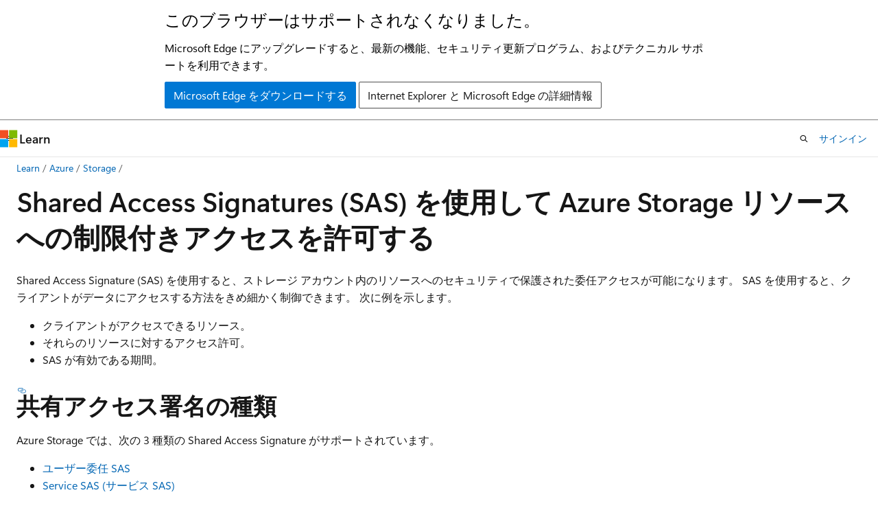

--- FILE ---
content_type: text/html
request_url: https://learn.microsoft.com/ja-jp/azure/storage/common/storage-sas-overview
body_size: 78111
content:
 <!DOCTYPE html>
		<html
			class="layout layout-holy-grail   show-table-of-contents conceptual show-breadcrumb default-focus"
			lang="ja-jp"
			dir="ltr"
			data-authenticated="false"
			data-auth-status-determined="false"
			data-target="docs"
			x-ms-format-detection="none"
		>
			
		<head>
			<title>Shared Access Signatures (SAS) でデータの制限付きアクセスを付与する - Azure Storage | Microsoft Learn</title>
			<meta charset="utf-8" />
			<meta name="viewport" content="width=device-width, initial-scale=1.0" />
			<meta name="color-scheme" content="light dark" />

			<meta name="description" content="Shared Access Signature (SAS) を使用して、BLOB、キュー、テーブル、ファイルを含む Azure Storage リソースへのアクセスを委任する方法について説明します。" />
			<link rel="canonical" href="https://learn.microsoft.com/ja-jp/azure/storage/common/storage-sas-overview" /> 

			<!-- Non-customizable open graph and sharing-related metadata -->
			<meta name="twitter:card" content="summary_large_image" />
			<meta name="twitter:site" content="@MicrosoftLearn" />
			<meta property="og:type" content="website" />
			<meta property="og:image:alt" content="Microsoft Learn" />
			<meta property="og:image" content="https://learn.microsoft.com/en-us/media/open-graph-image.png" />
			<!-- Page specific open graph and sharing-related metadata -->
			<meta property="og:title" content="Shared Access Signatures (SAS) でデータの制限付きアクセスを付与する - Azure Storage" />
			<meta property="og:url" content="https://learn.microsoft.com/ja-jp/azure/storage/common/storage-sas-overview" />
			<meta property="og:description" content="Shared Access Signature (SAS) を使用して、BLOB、キュー、テーブル、ファイルを含む Azure Storage リソースへのアクセスを委任する方法について説明します。" />
			<meta name="platform_id" content="dc2ac41c-2965-a52d-8b0a-67bb88faefa4" /> <meta name="scope" content="Azure" />
			<meta name="locale" content="ja-jp" />
			 <meta name="adobe-target" content="true" /> 
			<meta name="uhfHeaderId" content="azure" />

			<meta name="page_type" content="conceptual" />

			<!--page specific meta tags-->
			

			<!-- custom meta tags -->
			
		<meta name="schema" content="Conceptual" />
	
		<meta name="author" content="normesta" />
	
		<meta name="breadcrumb_path" content="/azure/bread/toc.json" />
	
		<meta name="depot_name" content="Azure.azure-documents" />
	
		<meta name="document_id" content="788014ae-dc3b-f509-3dbd-933eb5a423a4" />
	
		<meta name="document_version_independent_id" content="250d17de-f226-d3e3-7071-3ecb14da018e" />
	
		<meta name="feedback_help_link_type" content="get-help-at-qna" />
	
		<meta name="feedback_help_link_url" content="https://learn.microsoft.com/answers/tags/125/azure-blob-storage/" />
	
		<meta name="feedback_product_url" content="https://feedback.azure.com/d365community/forum/a8bb4a47-3525-ec11-b6e6-000d3a4f0f84" />
	
		<meta name="feedback_system" content="Standard" />
	
		<meta name="git_commit_id" content="9656d6c3a103d19d44c6fcc49b1391adc8590214" />
	
		<meta name="gitcommit" content="https://github.com/MicrosoftDocs/azure-docs-pr/blob/9656d6c3a103d19d44c6fcc49b1391adc8590214/articles/storage/common/storage-sas-overview.md" />
	
		<meta name="learn_banner_products" content="azure" />
	
		<meta name="manager" content="akashdubey" />
	
		<meta name="ms.author" content="normesta" />
	
		<meta name="ms.date" content="2024-11-21T00:00:00Z" />
	
		<meta name="ms.reviewer" content="dineshm" />
	
		<meta name="ms.service" content="azure-storage" />
	
		<meta name="ms.subservice" content="storage-common-concepts" />
	
		<meta name="ms.suite" content="office" />
	
		<meta name="ms.topic" content="concept-article" />
	
		<meta name="original_content_git_url" content="https://github.com/MicrosoftDocs/azure-docs-pr/blob/live/articles/storage/common/storage-sas-overview.md" />
	
		<meta name="permissioned-type" content="public" />
	
		<meta name="recommendation_types" content="Training" />
	
		<meta name="recommendation_types" content="Certification" />
	
		<meta name="recommendations" content="true" />
	
		<meta name="services" content="storage" />
	
		<meta name="site_name" content="Docs" />
	
		<meta name="updated_at" content="2025-08-15T05:54:00Z" />
	
		<meta name="ms.translationtype" content="MT" />
	
		<meta name="ms.contentlocale" content="ja-jp" />
	
		<meta name="loc_version" content="2024-11-21T23:16:40.4270617Z" />
	
		<meta name="loc_source_id" content="Github-70773711#live" />
	
		<meta name="loc_file_id" content="Github-70773711.live.Azure.azure-documents.articles/storage/common/storage-sas-overview.md" />
	
		<meta name="toc_rel" content="../blobs/toc.json" />
	
		<meta name="word_count" content="7704" />
	
		<meta name="asset_id" content="storage/common/storage-sas-overview" />
	
		<meta name="item_type" content="Content" />
	
		<meta name="monikers" content="migrate" />
	
		<meta name="monikers" content="cyclecloud-8" />
	
		<meta name="monikers" content="cyclecloud-7" />
	
		<meta name="monikers" content="migrate-classic" />
	
		<meta name="previous_tlsh_hash" content="C8A07CB2EEC97136B6302B00652B4F04C80428E1274071955D89CB8DDF9F427AB9EE2F61766EA3D9E521EF6262761C8F62B8B908ECABEC633772417EC131AB747CDD4547F9" />
	
		<meta name="github_feedback_content_git_url" content="https://github.com/MicrosoftDocs/azure-docs/blob/main/articles/storage/common/storage-sas-overview.md" />
	 
		<meta name="cmProducts" content="https://authoring-docs-microsoft.poolparty.biz/devrel/de8ce683-cbe1-461b-bae7-77db0888ec6d" data-source="generated" />
	
		<meta name="cmProducts" content="https://microsoft-devrel.poolparty.biz/DevRelOfferingOntology/57eae307-c3a1-4cac-b645-1a899934bac8" data-source="generated" />
	
		<meta name="spProducts" content="https://authoring-docs-microsoft.poolparty.biz/devrel/a06cf482-4ca9-4582-a142-bcf842258d42" data-source="generated" />
	
		<meta name="spProducts" content="https://microsoft-devrel.poolparty.biz/DevRelOfferingOntology/ee561821-1ac7-45a8-9409-6ba5eb7a5b97" data-source="generated" />
	

			<!-- assets and js globals -->
			
			<link rel="stylesheet" href="/static/assets/0.4.03301.7415-7dd881c1/styles/site-ltr.css" />
			
			<link rel="preconnect" href="//mscom.demdex.net" crossorigin />
						<link rel="dns-prefetch" href="//target.microsoft.com" />
						<link rel="dns-prefetch" href="//microsoftmscompoc.tt.omtrdc.net" />
						<link
							rel="preload"
							as="script"
							href="/static/third-party/adobe-target/at-js/2.9.0/at.js"
							integrity="sha384-l4AKhsU8cUWSht4SaJU5JWcHEWh1m4UTqL08s6b/hqBLAeIDxTNl+AMSxTLx6YMI"
							crossorigin="anonymous"
							id="adobe-target-script"
							type="application/javascript"
						/>
			<script src="https://wcpstatic.microsoft.com/mscc/lib/v2/wcp-consent.js"></script>
			<script src="https://js.monitor.azure.com/scripts/c/ms.jsll-4.min.js"></script>
			<script src="/_themes/docs.theme/master/ja-jp/_themes/global/deprecation.js"></script>

			<!-- msdocs global object -->
			<script id="msdocs-script">
		var msDocs = {
  "environment": {
    "accessLevel": "online",
    "azurePortalHostname": "portal.azure.com",
    "reviewFeatures": false,
    "supportLevel": "production",
    "systemContent": true,
    "siteName": "learn",
    "legacyHosting": false
  },
  "data": {
    "contentLocale": "ja-jp",
    "contentDir": "ltr",
    "userLocale": "ja-jp",
    "userDir": "ltr",
    "pageTemplate": "Conceptual",
    "brand": "azure",
    "context": {},
    "standardFeedback": true,
    "showFeedbackReport": false,
    "feedbackHelpLinkType": "get-help-at-qna",
    "feedbackHelpLinkUrl": "https://learn.microsoft.com/answers/tags/125/azure-blob-storage/",
    "feedbackSystem": "Standard",
    "feedbackGitHubRepo": "MicrosoftDocs/azure-docs",
    "feedbackProductUrl": "https://feedback.azure.com/d365community/forum/a8bb4a47-3525-ec11-b6e6-000d3a4f0f84",
    "extendBreadcrumb": false,
    "isEditDisplayable": false,
    "isPrivateUnauthorized": false,
    "hideViewSource": false,
    "isPermissioned": false,
    "hasRecommendations": true,
    "contributors": [
      {
        "name": "normesta",
        "url": "https://github.com/normesta"
      },
      {
        "name": "cynthn",
        "url": "https://github.com/cynthn"
      },
      {
        "name": "pauljewellmsft",
        "url": "https://github.com/pauljewellmsft"
      },
      {
        "name": "Masiha19",
        "url": "https://github.com/Masiha19"
      },
      {
        "name": "stevenmatthew",
        "url": "https://github.com/stevenmatthew"
      },
      {
        "name": "Stacyrch140",
        "url": "https://github.com/Stacyrch140"
      },
      {
        "name": "tamram",
        "url": "https://github.com/tamram"
      },
      {
        "name": "Amrinder-Singh29",
        "url": "https://github.com/Amrinder-Singh29"
      },
      {
        "name": "v-kents",
        "url": "https://github.com/v-kents"
      },
      {
        "name": "DCtheGeek",
        "url": "https://github.com/DCtheGeek"
      },
      {
        "name": "yihezkel",
        "url": "https://github.com/yihezkel"
      },
      {
        "name": "mariekekortsmit",
        "url": "https://github.com/mariekekortsmit"
      }
    ]
  },
  "functions": {}
};;
	</script>

			<!-- base scripts, msdocs global should be before this -->
			<script src="/static/assets/0.4.03301.7415-7dd881c1/scripts/ja-jp/index-docs.js"></script>
			

			<!-- json-ld -->
			
		</head>
	
			<body
				id="body"
				data-bi-name="body"
				class="layout-body "
				lang="ja-jp"
				dir="ltr"
			>
				<header class="layout-body-header">
		<div class="header-holder has-default-focus">
			
		<a
			href="#main"
			
			style="z-index: 1070"
			class="outline-color-text visually-hidden-until-focused position-fixed inner-focus focus-visible top-0 left-0 right-0 padding-xs text-align-center background-color-body"
			
		>
			メイン コンテンツにスキップ
		</a>
	
		<a
			href="#"
			data-skip-to-ask-learn
			style="z-index: 1070"
			class="outline-color-text visually-hidden-until-focused position-fixed inner-focus focus-visible top-0 left-0 right-0 padding-xs text-align-center background-color-body"
			hidden
		>
			Ask Learn チャット エクスペリエンスにスキップする
		</a>
	

			<div hidden id="cookie-consent-holder" data-test-id="cookie-consent-container"></div>
			<!-- Unsupported browser warning -->
			<div
				id="unsupported-browser"
				style="background-color: white; color: black; padding: 16px; border-bottom: 1px solid grey;"
				hidden
			>
				<div style="max-width: 800px; margin: 0 auto;">
					<p style="font-size: 24px">このブラウザーはサポートされなくなりました。</p>
					<p style="font-size: 16px; margin-top: 16px;">
						Microsoft Edge にアップグレードすると、最新の機能、セキュリティ更新プログラム、およびテクニカル サポートを利用できます。
					</p>
					<div style="margin-top: 12px;">
						<a
							href="https://go.microsoft.com/fwlink/p/?LinkID=2092881 "
							style="background-color: #0078d4; border: 1px solid #0078d4; color: white; padding: 6px 12px; border-radius: 2px; display: inline-block;"
						>
							Microsoft Edge をダウンロードする
						</a>
						<a
							href="https://learn.microsoft.com/en-us/lifecycle/faq/internet-explorer-microsoft-edge"
							style="background-color: white; padding: 6px 12px; border: 1px solid #505050; color: #171717; border-radius: 2px; display: inline-block;"
						>
							Internet Explorer と Microsoft Edge の詳細情報
						</a>
					</div>
				</div>
			</div>
			<!-- site header -->
			<header
				id="ms--site-header"
				data-test-id="site-header-wrapper"
				role="banner"
				itemscope="itemscope"
				itemtype="http://schema.org/Organization"
			>
				<div
					id="ms--mobile-nav"
					class="site-header display-none-tablet padding-inline-none gap-none"
					data-bi-name="mobile-header"
					data-test-id="mobile-header"
				></div>
				<div
					id="ms--primary-nav"
					class="site-header display-none display-flex-tablet"
					data-bi-name="L1-header"
					data-test-id="primary-header"
				></div>
				<div
					id="ms--secondary-nav"
					class="site-header display-none display-flex-tablet"
					data-bi-name="L2-header"
					data-test-id="secondary-header"
					
				></div>
			</header>
			
		<!-- banner -->
		<div data-banner>
			<div id="disclaimer-holder"></div>
			
		</div>
		<!-- banner end -->
	
		</div>
	</header>
				 <section
					id="layout-body-menu"
					class="layout-body-menu display-flex"
					data-bi-name="menu"
			  >
					
		<div
			id="left-container"
			class="left-container display-none display-block-tablet padding-inline-sm padding-bottom-sm width-full"
			data-toc-container="true"
		>
			<!-- Regular TOC content (default) -->
			<div id="ms--toc-content" class="height-full">
				<nav
					id="affixed-left-container"
					class="margin-top-sm-tablet position-sticky display-flex flex-direction-column"
					aria-label="プライマリ"
					data-bi-name="left-toc"
					role="navigation"
				></nav>
			</div>
			<!-- Collapsible TOC content (hidden by default) -->
			<div id="ms--toc-content-collapsible" class="height-full" hidden>
				<nav
					id="affixed-left-container"
					class="margin-top-sm-tablet position-sticky display-flex flex-direction-column"
					aria-label="プライマリ"
					data-bi-name="left-toc"
					role="navigation"
				>
					<div
						id="ms--collapsible-toc-header"
						class="display-flex justify-content-flex-end margin-bottom-xxs"
					>
						<button
							type="button"
							class="button button-clear inner-focus"
							data-collapsible-toc-toggle
							aria-expanded="true"
							aria-controls="ms--collapsible-toc-content"
							aria-label="目次"
						>
							<span class="icon font-size-h4" aria-hidden="true">
								<span class="docon docon-panel-left-contract"></span>
							</span>
						</button>
					</div>
				</nav>
			</div>
		</div>
	
			  </section>

				<main
					id="main"
					role="main"
					class="layout-body-main "
					data-bi-name="content"
					lang="ja-jp"
					dir="ltr"
				>
					
			<div
		id="ms--content-header"
		class="content-header default-focus border-bottom-none"
		data-bi-name="content-header"
	>
		<div class="content-header-controls margin-xxs margin-inline-sm-tablet">
			<button
				type="button"
				class="contents-button button button-sm margin-right-xxs"
				data-bi-name="contents-expand"
				aria-haspopup="true"
				data-contents-button
			>
				<span class="icon" aria-hidden="true"><span class="docon docon-menu"></span></span>
				<span class="contents-expand-title"> 目次 </span>
			</button>
			<button
				type="button"
				class="ap-collapse-behavior ap-expanded button button-sm"
				data-bi-name="ap-collapse"
				aria-controls="action-panel"
			>
				<span class="icon" aria-hidden="true"><span class="docon docon-exit-mode"></span></span>
				<span>エディター モードを終了する</span>
			</button>
		</div>
	</div>
			<div data-main-column class="padding-sm padding-top-none padding-top-sm-tablet">
				<div>
					
		<div id="article-header" class="background-color-body margin-bottom-xs display-none-print">
			<div class="display-flex align-items-center justify-content-space-between">
				
		<details
			id="article-header-breadcrumbs-overflow-popover"
			class="popover"
			data-for="article-header-breadcrumbs"
		>
			<summary
				class="button button-clear button-primary button-sm inner-focus"
				aria-label="すべての階層リンク"
			>
				<span class="icon">
					<span class="docon docon-more"></span>
				</span>
			</summary>
			<div id="article-header-breadcrumbs-overflow" class="popover-content padding-none"></div>
		</details>

		<bread-crumbs
			id="article-header-breadcrumbs"
			role="group"
			aria-label="階層リンク"
			data-test-id="article-header-breadcrumbs"
			class="overflow-hidden flex-grow-1 margin-right-sm margin-right-md-tablet margin-right-lg-desktop margin-left-negative-xxs padding-left-xxs"
		></bread-crumbs>
	 
		<div
			id="article-header-page-actions"
			class="opacity-none margin-left-auto display-flex flex-wrap-no-wrap align-items-stretch"
		>
			
		<button
			class="button button-sm border-none inner-focus display-none-tablet flex-shrink-0 "
			data-bi-name="ask-learn-assistant-entry"
			data-test-id="ask-learn-assistant-modal-entry-mobile"
			data-ask-learn-modal-entry
			
			type="button"
			style="min-width: max-content;"
			aria-expanded="false"
			aria-label="Learn に質問する"
			hidden
		>
			<span class="icon font-size-lg" aria-hidden="true">
				<span class="docon docon-chat-sparkle-fill gradient-ask-learn-logo"></span>
			</span>
		</button>
		<button
			class="button button-sm display-none display-inline-flex-tablet display-none-desktop flex-shrink-0 margin-right-xxs border-color-ask-learn "
			data-bi-name="ask-learn-assistant-entry"
			
			data-test-id="ask-learn-assistant-modal-entry-tablet"
			data-ask-learn-modal-entry
			type="button"
			style="min-width: max-content;"
			aria-expanded="false"
			hidden
		>
			<span class="icon font-size-lg" aria-hidden="true">
				<span class="docon docon-chat-sparkle-fill gradient-ask-learn-logo"></span>
			</span>
			<span>Learn に質問する</span>
		</button>
		<button
			class="button button-sm display-none flex-shrink-0 display-inline-flex-desktop margin-right-xxs border-color-ask-learn "
			data-bi-name="ask-learn-assistant-entry"
			
			data-test-id="ask-learn-assistant-flyout-entry"
			data-ask-learn-flyout-entry
			data-flyout-button="toggle"
			type="button"
			style="min-width: max-content;"
			aria-expanded="false"
			aria-controls="ask-learn-flyout"
			hidden
		>
			<span class="icon font-size-lg" aria-hidden="true">
				<span class="docon docon-chat-sparkle-fill gradient-ask-learn-logo"></span>
			</span>
			<span>Learn に質問する</span>
		</button>
	 
		<button
			type="button"
			id="ms--focus-mode-button"
			data-focus-mode
			data-bi-name="focus-mode-entry"
			class="button button-sm flex-shrink-0 margin-right-xxs display-none display-inline-flex-desktop"
		>
			<span class="icon font-size-lg" aria-hidden="true">
				<span class="docon docon-glasses"></span>
			</span>
			<span>フォーカス モード</span>
		</button>
	 

			<details class="popover popover-right" id="article-header-page-actions-overflow">
				<summary
					class="justify-content-flex-start button button-clear button-sm button-primary inner-focus"
					aria-label="その他の操作"
					title="その他の操作"
				>
					<span class="icon" aria-hidden="true">
						<span class="docon docon-more-vertical"></span>
					</span>
				</summary>
				<div class="popover-content">
					
		<button
			data-page-action-item="overflow-mobile"
			type="button"
			class="button-block button-sm inner-focus button button-clear display-none-tablet justify-content-flex-start text-align-left"
			data-bi-name="contents-expand"
			data-contents-button
			data-popover-close
		>
			<span class="icon">
				<span class="docon docon-editor-list-bullet" aria-hidden="true"></span>
			</span>
			<span class="contents-expand-title">目次</span>
		</button>
	 
		<a
			id="lang-link-overflow"
			class="button-sm inner-focus button button-clear button-block justify-content-flex-start text-align-left"
			data-bi-name="language-toggle"
			data-page-action-item="overflow-all"
			data-check-hidden="true"
			data-read-in-link
			href="#"
			hidden
		>
			<span class="icon" aria-hidden="true" data-read-in-link-icon>
				<span class="docon docon-locale-globe"></span>
			</span>
			<span data-read-in-link-text>英語で読む</span>
		</a>
	 
		<button
			type="button"
			class="collection button button-clear button-sm button-block justify-content-flex-start text-align-left inner-focus"
			data-list-type="collection"
			data-bi-name="collection"
			data-page-action-item="overflow-all"
			data-check-hidden="true"
			data-popover-close
		>
			<span class="icon" aria-hidden="true">
				<span class="docon docon-circle-addition"></span>
			</span>
			<span class="collection-status">追加</span>
		</button>
	
					
		<button
			type="button"
			class="collection button button-block button-clear button-sm justify-content-flex-start text-align-left inner-focus"
			data-list-type="plan"
			data-bi-name="plan"
			data-page-action-item="overflow-all"
			data-check-hidden="true"
			data-popover-close
			hidden
		>
			<span class="icon" aria-hidden="true">
				<span class="docon docon-circle-addition"></span>
			</span>
			<span class="plan-status">プランへの追加</span>
		</button>
	  
					
		<hr class="margin-block-xxs" />
		<h4 class="font-size-sm padding-left-xxs">次の方法で共有</h4>
		
					<a
						class="button button-clear button-sm inner-focus button-block justify-content-flex-start text-align-left text-decoration-none share-facebook"
						data-bi-name="facebook"
						data-page-action-item="overflow-all"
						href="#"
					>
						<span class="icon color-primary" aria-hidden="true">
							<span class="docon docon-facebook-share"></span>
						</span>
						<span>Facebook</span>
					</a>

					<a
						href="#"
						class="button button-clear button-sm inner-focus button-block justify-content-flex-start text-align-left text-decoration-none share-twitter"
						data-bi-name="twitter"
						data-page-action-item="overflow-all"
					>
						<span class="icon color-text" aria-hidden="true">
							<span class="docon docon-xlogo-share"></span>
						</span>
						<span>x.com</span>
					</a>

					<a
						href="#"
						class="button button-clear button-sm inner-focus button-block justify-content-flex-start text-align-left text-decoration-none share-linkedin"
						data-bi-name="linkedin"
						data-page-action-item="overflow-all"
					>
						<span class="icon color-primary" aria-hidden="true">
							<span class="docon docon-linked-in-logo"></span>
						</span>
						<span>LinkedIn</span>
					</a>
					<a
						href="#"
						class="button button-clear button-sm inner-focus button-block justify-content-flex-start text-align-left text-decoration-none share-email"
						data-bi-name="email"
						data-page-action-item="overflow-all"
					>
						<span class="icon color-primary" aria-hidden="true">
							<span class="docon docon-mail-message"></span>
						</span>
						<span>電子メール</span>
					</a>
			  
	 
		<hr class="margin-block-xxs" />
		<button
			class="button button-block button-clear button-sm justify-content-flex-start text-align-left inner-focus"
			type="button"
			data-bi-name="print"
			data-page-action-item="overflow-all"
			data-popover-close
			data-print-page
			data-check-hidden="true"
		>
			<span class="icon color-primary" aria-hidden="true">
				<span class="docon docon-print"></span>
			</span>
			<span>印刷</span>
		</button>
	
				</div>
			</details>
		</div>
	
			</div>
		</div>
	  
		<!-- privateUnauthorizedTemplate is hidden by default -->
		<div unauthorized-private-section data-bi-name="permission-content-unauthorized-private" hidden>
			<hr class="hr margin-top-xs margin-bottom-sm" />
			<div class="notification notification-info">
				<div class="notification-content">
					<p class="margin-top-none notification-title">
						<span class="icon">
							<span class="docon docon-exclamation-circle-solid" aria-hidden="true"></span>
						</span>
						<span>Note</span>
					</p>
					<p class="margin-top-none authentication-determined not-authenticated">
						このページにアクセスするには、承認が必要です。 <a class="docs-sign-in" href="#" data-bi-name="permission-content-sign-in">サインイン</a>または<a  class="docs-change-directory" data-bi-name="permisson-content-change-directory">ディレクトリの変更</a>を試すことができます。
					</p>
					<p class="margin-top-none authentication-determined authenticated">
						このページにアクセスするには、承認が必要です。 <a class="docs-change-directory" data-bi-name="permisson-content-change-directory">ディレクトリの変更</a>を試すことができます。
					</p>
				</div>
			</div>
		</div>
	
					<div class="content"><h1 id="grant-limited-access-to-azure-storage-resources-using-shared-access-signatures-sas">Shared Access Signatures (SAS) を使用して Azure Storage リソースへの制限付きアクセスを許可する</h1></div>
					
		<div
			id="article-metadata"
			data-bi-name="article-metadata"
			data-test-id="article-metadata"
			class="page-metadata-container display-flex gap-xxs justify-content-space-between align-items-center flex-wrap-wrap"
		>
			 
				<div
					id="user-feedback"
					class="margin-block-xxs display-none display-none-print"
					hidden
					data-hide-on-archived
				>
					
		<button
			id="user-feedback-button"
			data-test-id="conceptual-feedback-button"
			class="button button-sm button-clear button-primary display-none"
			type="button"
			data-bi-name="user-feedback-button"
			data-user-feedback-button
			hidden
		>
			<span class="icon" aria-hidden="true">
				<span class="docon docon-like"></span>
			</span>
			<span>フィードバック</span>
		</button>
	
				</div>
		  
		</div>
	 
		<div data-id="ai-summary" hidden>
			<div id="ms--ai-summary-cta" class="margin-top-xs display-flex align-items-center">
				<span class="icon" aria-hidden="true">
					<span class="docon docon-sparkle-fill gradient-text-vivid"></span>
				</span>
				<button
					id="ms--ai-summary"
					type="button"
					class="tag tag-sm tag-suggestion margin-left-xxs"
					data-test-id="ai-summary-cta"
					data-bi-name="ai-summary-cta"
					data-an="ai-summary"
				>
					<span class="ai-summary-cta-text">
						この記事を要約してください
					</span>
				</button>
			</div>
			<!-- Slot where the client will render the summary card after the user clicks the CTA -->
			<div id="ms--ai-summary-header" class="margin-top-xs"></div>
		</div>
	 
		<nav
			id="center-doc-outline"
			class="doc-outline is-hidden-desktop display-none-print margin-bottom-sm"
			data-bi-name="intopic toc"
			aria-label="この記事の内容"
		>
			<h2 id="ms--in-this-article" class="title is-6 margin-block-xs">
				この記事の内容
			</h2>
		</nav>
	
					<div class="content"><p>Shared Access Signature (SAS) を使用すると、ストレージ アカウント内のリソースへのセキュリティで保護された委任アクセスが可能になります。 SAS を使用すると、クライアントがデータにアクセスする方法をきめ細かく制御できます。 次に例を示します。</p>
<ul>
<li>クライアントがアクセスできるリソース。</li>
<li>それらのリソースに対するアクセス許可。</li>
<li>SAS が有効である期間。</li>
</ul>
<h2 id="types-of-shared-access-signatures">共有アクセス署名の種類</h2>
<p>Azure Storage では、次の 3 種類の Shared Access Signature がサポートされています。</p>
<ul>
<li>
              <a href="#user-delegation-sas" data-linktype="self-bookmark">ユーザー委任 SAS</a></li>
<li>
              <a href="#service-sas" data-linktype="self-bookmark">Service SAS (サービス SAS)</a></li>
<li>
              <a href="#account-sas" data-linktype="self-bookmark">アカウント SAS</a></li>
</ul>
<div class="IMPORTANT">
<p>重要</p>
<p>Microsoft では、Shared Access Signature を使うシナリオにはユーザー委任 SAS を使うことをお勧めします。 ユーザー委任 SAS は、アカウント キーの代わりに Microsoft Entra 資格情報で保護されており、優れたセキュリティを提供します。 データ アクセスの認可について詳しくは、「<a href="authorize-data-access" data-linktype="relative-path">Azure Storage 内のデータへのアクセスを承認する</a>」をご覧ください。</p>
</div>
<h3 id="user-delegation-sas">ユーザー委任 SAS</h3>
<p>ユーザー委任 SAS は、Microsoft Entra 資格情報によって保護されるだけではなく、SAS に指定されたアクセス許可によっても保護されます。 ユーザー委任 SAS は、Blob Storage と Data Lake Storage でサポートされており、<code>blob</code> エンドポイントと <code>dfs</code> エンドポイントへの呼び出しに使用できます。 現在、Queue Storage、Table Storage、または Azure Files ではサポートされていません。</p>
<p>ユーザー委任 SAS の詳細については、<a href="/ja-jp/rest/api/storageservices/create-user-delegation-sas" data-linktype="absolute-path">ユーザー委任 SAS の作成 (REST API)</a> に関するページを参照してください。</p>
<h3 id="service-sas">サービス SAS</h3>
<p>サービス SAS は、ストレージ アカウント キーで保護されます。 サービス SAS では、Blob Storage (Data Lake Storage および <code>dfs</code> エンドポイントを含む)、Queue Storage、Table Storage、または Azure Files のいずれかの Azure Storage サービスでのみリソースへのアクセスが委任されます。</p>
<p>サービス SAS の詳細については、 <a href="/ja-jp/rest/api/storageservices/create-service-sas" data-linktype="absolute-path">サービス SAS の作成 (REST API)</a> に関するページを参照してください。</p>
<h3 id="account-sas">アカウント SAS</h3>
<p>アカウント SAS は、ストレージアカウント キーで保護されます。 アカウント SAS は、1 つ以上のストレージ サービスのリソースへのアクセスを委任します。 サービスまたはユーザー委任 SAS を介して実行できるすべての操作は、アカウント SAS を介しても実行できます。</p>
<p>以下へのアクセスを委任することもできます。</p>
<ul>
<li>サービスレベルの操作 (<strong>Get/Set Service Properties</strong> および <strong>Get Service Stats</strong> 操作など)。</li>
<li>サービス SAS で許可されていない読み取り、書き込み、削除の各操作。</li>
</ul>
<p>アカウント SAS の詳細については、<a href="/ja-jp/rest/api/storageservices/create-account-sas" data-linktype="absolute-path">アカウント SAS の作成 (REST API)</a> に関するページを参照してください。</p>
<p>Shared Access Signature の形式は、次の 2 つのいずれかです。</p>
<ul>
<li>
              <strong>アドホック SAS</strong>。 アドホック SAS を作成すると、開始時刻、有効期限、およびアクセス許可が SAS URI で指定されます。 任意の種類の SAS を、アドホック SAS にできます。</li>
<li>
              <strong>保存されているアクセス ポリシーによるサービス SAS</strong>。 保存されているアクセス ポリシーは、リソース コンテナー (BLOB コンテナー、テーブル、キュー、ファイル共有など) で定義されています。 保存されているアクセス ポリシーを使用して、1 つ以上の Shared Access Signature の制約を管理できます。 保存されているアクセス ポリシーにサービス SAS を関連付けると、SAS が、保存されているアクセス ポリシーに定義されている制約 (開始時刻、有効期限、およびアクセス許可) を継承します。</li>
</ul>
<div class="NOTE">
<p>注</p>
<p>ユーザー委任 SAS またはアカウント SAS はアドホック SAS である必要があります。 保存されているアクセス ポリシーは、ユーザー委任 SAS またはアカウント SAS ではサポートされていません。</p>
</div>
<h2 id="how-a-shared-access-signature-works">Shared Access Signature の機能</h2>
<p>Shared Access Signature は、Azure Storage リソースの URI に追加されるトークンです。 トークンは、クライアントからリソースへのアクセス方法を示す特殊なクエリ パラメーター一式を含んでいます。 クエリ パラメーターの 1 つである署名は、SAS パラメーターで作成されており、SAS の作成に使用されたキーで署名されています。 この署名は、ストレージ リソースへのアクセスを承認するために、Azure Storage によって使用されます。</p>
<div class="NOTE">
<p>注</p>
<p>SAS トークンの生成は監査できません。 この作業は、SAS トークンを生成する特権を持つすべてのユーザーが、アカウント キーを使用するか Azure ロールの割り当てを使用して、ストレージ アカウントの所有者の知識なしで行うことができます。 SAS トークンの生成をユーザーに許可するアクセス許可は慎重に制限してください。 BLOB およびキューのワークロードのアカウント キーで署名された SAS をユーザーが生成できないようにするには、ストレージ アカウントへの共有キーによるアクセスを禁止します。 詳細については、「<a href="shared-key-authorization-prevent" data-linktype="relative-path">共有キーによる承認の防止</a>」を参照してください。</p>
</div>
<h3 id="sas-signature-and-authorization">SAS の署名と承認</h3>
<p>SAS トークンには、ユーザー委任キーまたはストレージ アカウント キー (共有キー) を使用して署名できます。</p>
<h4 id="signing-a-sas-token-with-a-user-delegation-key">ユーザー委任キーを使用して SAS トークンに署名する</h4>
<p>SAS トークンには、Microsoft Entra 資格情報を使用して作成された "ユーザー委任キー" を使用して署名できます。<em></em> ユーザー委任 SAS は、ユーザー委任キーで署名されます。</p>
<p>キーを取得してから SAS を作成するには、<code>Microsoft.Storage/storageAccounts/blobServices/generateUserDelegationKey</code> アクションを含む Azure ロールが Azure AD セキュリティ プリンシパルに割り当てられている必要があります。 詳細については、<a href="/ja-jp/rest/api/storageservices/create-user-delegation-sas" data-linktype="absolute-path">ユーザーの委任 SAS の作成 (REST API)</a> に関するページを参照してください。</p>
<h4 id="signing-a-sas-token-with-an-account-key">アカウント キーを使用して SAS トークンに署名する</h4>
<p>サービス SAS とアカウント SAS は、どちらもストレージ アカウント キーを使用して署名されます。 アカウント キーで署名された SAS を作成するには、アプリケーションがアカウント キーにアクセスできる必要があります。</p>
<p>要求に SAS トークンが含まれている場合、その要求は、その SAS トークンがどのように署名されているかに基づいて承認されます。 SAS トークンの作成に使用するアクセス キーまたは資格情報は、SAS を所有するクライアントへのアクセスを付与するために Azure Storage でも使用されます。</p>
<p>次の表は、各種の SAS トークンを承認する方法についてまとめたものです。</p>
<table>
<thead>
<tr>
<th>SAS の種類</th>
<th>承認の種類</th>
</tr>
</thead>
<tbody>
<tr>
<td>ユーザー委任 SAS (Blob Storage および Data Lake Storage のみ)</td>
<td>マイクロソフト エントラ ID</td>
</tr>
<tr>
<td>サービス SAS</td>
<td>共有キー</td>
</tr>
<tr>
<td>アカウント SAS</td>
<td>共有キー</td>
</tr>
</tbody>
</table>
<p>Microsoft では、セキュリティ向上のため、可能な限りユーザー委任 SAS を使用することを推奨しています。</p>
<h3 id="sas-token">SAS トークン</h3>
<p>SAS トークンは、クライアント側で生成する文字列であり、たとえば、Azure Storage クライアント ライブラリのいずれかを使用します。 SAS トークンは、Azure Storage によって追跡されません。 クライアント側では、数に制限なく SAS トークンを作成できます。 SAS を作成したら、ストレージ アカウント内のリソースへのアクセスを必要とするクライアント アプリケーションに配布できます。</p>
<p>クライアント アプリケーションから、要求の一部として SAS URI が Azure Storage に提供されます。 次に、サービスによって SAS パラメーターと署名がチェックされ、それが有効であることが確認されます。 サービスによって署名が有効であることが確認されると、要求が承認されます。 それ以外の場合、要求はエラー コード 403 (Forbidden) で拒否されます。</p>
<p>以下に示したのは、サービス SAS URI の例です。リソース URI、区切り文字 ("?")、そして SAS トークンが示されています。</p>
<p>
              <span class="mx-imgBorder">
              <img src="media/storage-sas-overview/sas-storage-uri.svg" alt="SAS トークンが含まれているリソース URI の構成要素を示している図。" data-linktype="relative-path">
              
              </span>
            
</p>
<div class="NOTE">
<p>注</p>
<p>クエリ文字列の区切り文字 ("?") は SAS トークンには含まれません。 ポータル、PowerShell、Azure CLI、またはいずれかの Azure Storage SDK から SAS トークンを生成する場合は、リソース URL に区切り文字を追加する必要があります。</p>
</div>
<h2 id="when-to-use-a-shared-access-signature">Shared Access Signature を使用するタイミング</h2>
<p>SAS は、他の方法では、ストレージ アカウント内のリソースへのアクセス許可を持たないクライアントに、それらのリソースへのアクセスをセキュリティで保護する場合に使用します。</p>
<p>SAS が役立つ一般的なシナリオは、ストレージ アカウント内でユーザーが自分のデータの読み取りや書き込みを行うサービスです。 ストレージ アカウントにユーザー データが格納されるシナリオには、2 種類の典型的な設計パターンがあります。</p>
<ol>
<li><p>認証を実行するフロントエンド プロキシ サービス経由で、クライアントがデータのアップロードとダウンロードを行います。 このフロントエンド プロキシ サービスにより、ビジネス ルールの検証が可能になります。 しかし、データやトランザクションが大量である場合は、需要に応じて拡張可能なサービスの作成にコストがかかったり、困難が生じたりする可能性があります。</p>
<p>
              <img src="media/storage-sas-overview/sas-storage-fe-proxy-service.png" alt="シナリオ図:フロント エンド プロキシ サービス" data-linktype="relative-path">
              
            </p>
</li>
<li><p>軽量サービスが、必要に応じてクライアントを認証してから、SAS を生成します。 クライアント アプリケーションに SAS が届くと、ストレージ アカウント リソースに直接アクセスできるようになります。 アクセス許可は、SAS によって定義され、間隔は SAS によって許可されたものになります。 SAS によって、すべてのデータをフロントエンド プロキシ サービス経由でルーティングする必要性が減少します。</p>
<p>
              <img src="media/storage-sas-overview/sas-storage-provider-service.png" alt="シナリオ図:SAS プロバイダー サービス" data-linktype="relative-path">
              
            </p>
</li>
</ol>
<p>多くの実際のサービスでは、これら 2 つのアプローチを組み合わせて使用している場合があります。 たとえば、一部のデータは、フロントエンド プロキシを介して処理および検証される場合があります。 その他のデータは、SAS を使用して保存、読み取りが直接行われます。</p>
<p>また、特定のシナリオにおけるコピー操作でソース オブジェクトへのアクセスを承認するために、SAS が必要です。</p>
<ul>
<li>BLOB を別のストレージ アカウント内にある他の BLOB にコピーする場合。 コピー先 BLOB へのアクセスの承認にも、任意で SAS を使用できます。</li>
<li>ファイルを別のストレージ アカウント内にある他のファイルにコピーする場合。 コピー先ファイルへのアクセスの承認にも、任意で SAS を使用できます。</li>
<li>BLOB をファイルにコピーする場合、またはファイルを BLOB にコピーする場合。 ソースおよびターゲットのオブジェクトが同じストレージ アカウント内に存在する場合でも、SAS を使用する必要があります。</li>
</ul>
<h2 id="best-practices-when-using-sas">SAS を使用する際のベスト プラクティス</h2>
<p>アプリケーションで Shared Access Signature を使用する場合は、次の 2 つの潜在的なリスクに注意する必要があります。</p>
<ul>
<li>SAS が漏洩すると、取得した人はだれでも使用できるため、ストレージ アカウントの安全性が損なわれるおそれがあります。</li>
<li>クライアント アプリケーションに提供された SAS が期限切れになり、アプリケーションがサービスから新しい SAS を取得できない場合は、アプリケーションの機能が損なわれる可能性があります。</li>
</ul>
<p>Shared Access Signature の使用に関する次の推奨事項に従うと、これらのリスクの軽減に役立ちます。</p>
<ul>
<li><p>
              <strong>常に HTTPS を使用</strong>して SAS を作成または配布します。 SAS が HTTP 経由で渡され、傍受された場合、中間者攻撃を実行する攻撃者は SAS を読み取ることができます。 その後、彼らは意図したユーザーと同じようにその SAS を使用できます。 これにより、機密データが漏洩したり、悪意のあるユーザーによるデータの破損が発生したりする可能性があります。</p>
</li>
<li><p><strong>可能な限り、ユーザー委任 SAS を使用します。</strong> ユーザー委任 SAS は、サービス SAS またはアカウント SAS に優れたセキュリティを提供します。 ユーザー委任 SAS は Microsoft Entra 資格情報で保護されているため、コードを使ってアカウント キーを保存する必要はありません。</p>
</li>
<li><p><strong>SAS の失効計画を立てます。</strong> SAS が侵害された場合に対応する準備ができていることを確認します。</p>
</li>
<li><p><strong>ストレージ アカウントの SAS 有効期限ポリシーを構成します。</strong> SAS 有効期限ポリシーには、SAS が有効である推奨間隔を指定します。 SAS 有効期限ポリシーは、サービス SAS またはアカウント SAS に適用されます。 推奨間隔よりも有効間隔が長いサービス SAS またはアカウント SAS をユーザーが生成すると、警告が表示されます。 Azure Monitor による Azure Storage のログ記録が有効な場合、Azure Storage のログにエントリが書き込まれます。 詳細については、「<a href="sas-expiration-policy" data-linktype="relative-path">共有アクセス署名の有効期限ポリシーを作成する</a>」を参照してください。</p>
</li>
<li><p><strong>サービス SAS の保存されているアクセス ポリシーを作成します。</strong> 保存されているアクセス ポリシーを使用すると、ストレージ アカウント キーを再生成せずに、サービス SAS のアクセス許可を失効させることが可能になります。 これらの有効期限をきわめて遠い将来 (または無期限) に設定し、それがさらに将来へ移動するように、定期的に更新されるようにします。 保存されているアクセス ポリシーは、コンテナーごとに 5 つに制限されています。</p>
</li>
<li><p><strong>アドホック SAS サービスまたはアカウント SAS には、短期間の有効期限を使用します。</strong> こうすると、SAS が侵害された場合でも、有効である期間はほんの短い期間になります。 この方法は、保存されているアクセス ポリシーを参照できない場合に特に重要です。 また、短期間の有効期限は、BLOB にアップロード可能な時間が制限されるので、BLOB に書き込むことのできるデータの量も制限します。</p>
</li>
<li><p><strong>必要に応じて、クライアントに SAS を自動更新させます。</strong> クライアントは、SAS を提供するサービスが利用不可である場合に再試行する時間を考慮して、有効期限までに余裕を持って SAS を更新する必要があります。 これは、場合によっては不要なことがあります。 たとえば、短時間で数の少ない即時操作に SAS を使用することを意図している場合がそれに該当します。 これらの操作は、有効期限内に完了することが想定されています。 そのため、SAS を更新する必要はありません。 ただし、クライアントが SAS 経由で日常的に要求を実行する場合は、有効期限に注意が必要になる可能性があります。</p>
</li>
<li><p><strong>SAS の開始時刻に注意します。</strong> SAS の開始時刻を現在の時刻に設定した場合は、最初の数分間に断続的なエラーが発生する場合があります。 これは、コンピューターごとに現在の時刻がそれぞれ若干異なるためです (時刻のずれと呼ばれます)。 一般に、開始時刻は 15 分以上前になるように設定します。 または、まったく設定せず、すべての場合ですぐに有効になるようにします。 同じことが、一般的には有効期限にも適用されます。どの要求でも、前後 15 分以内のクロック スキューが発生する可能性があることを憶えておいてください。 2012-02-12 より前の REST バージョンを使用するクライアントの場合、保存されているアクセス ポリシーを参照しない SAS の最長期間は 1 時間です。 1 時間より長い期間を指定するポリシーはいずれも失敗します。</p>
</li>
<li><p><strong>SAS の datetime 形式に注意してください。</strong> 一部のユーティリティ (AzCopy など) では、日時の値を '+%Y-%m-%dT%H:%M:%SZ' という書式にする必要があります。 この形式には秒を明示的に含めます。</p>
</li>
<li><p><strong>SAS を使用して、可能な限り最小限の特権を付与します。</strong> セキュリティのベスト プラクティスは、可能な限り少ないリソースへの必要最小限の権限をユーザーに付与することです。 できれば読み取り専用の SAS を使用します。 ユーザーに必要なのが 1 つのオブジェクトへの読み取りアクセスだけの場合は、すべてのオブジェクトへの読み取り/書き込み/削除アクセスではなく、その 1 つのオブジェクトへの読み取りアクセスだけをユーザーに許可します。 これは、攻撃者の管理下での SAS の機能を低下させるため、SAS が侵害された場合に損害を抑えるためにも役立ちます。</p>
<p>リソースにアクセスしたクライアントを特定する直接的な方法はありません。 ただし、SAS 内の一意のフィールドである、署名済み IP (<code>sip</code>)、署名済み開始 (<code>st</code>)、署名済み有効期限 (<code>se</code>) の各フィールドを使用してアクセスを追跡できます。 たとえば、一意の有効期限を持つ SAS トークンを生成して、その発行先のクライアントと関連付けることができます。</p>
</li>
<li><p><strong>アカウントは、SAS によるものも含め、すべての使用について課金されることを理解します。</strong> BLOB への書き込みアクセスを許可した場合は、ユーザーが 200 GB の BLOB をアップロードする可能性があります。 ユーザーに読み取りアクセスも許可すると、この BLOB を 10 回ダウンロードする可能性があり、2 TB (テラバイト) の送信料金が発生します。 したがって、悪意のあるユーザーによるリスクが軽減されるように、制限付きアクセス許可を付与してください。 このような脅威が軽減されるように、短期間の SAS を使用してください (ただし、終了時刻のクロック スキューには注意してください)。</p>
</li>
<li><p><strong>SAS を使用して書き込まれたデータを検証します。</strong> クライアント アプリケーションがストレージ アカウントにデータを書き込む場合は、そのデータに問題がある可能性に注意してください。 データの検証を計画している場合は、データが書き込まれてからアプリケーションで使用されるまでにその検証を実行します。 これを実行すると、ユーザーが SAS を正当に入手している場合でも、漏えいした SAS を利用している場合でも、破損データまたは悪意によるデータの書き込みからアカウントが保護されます。</p>
</li>
<li><p><strong>SAS を使用しない場合を認識します。</strong> ストレージ アカウントに対する特定の操作に関連するリスクが、SAS を使用する利点より重大である場合もあります。 このような操作については、ビジネス ルールの検証、認証、および監査を実行した後にストレージ アカウントに書き込む中間層サービスを作成します。 また、別の方法でアクセスを管理した方が容易である場合もあります。 たとえば、コンテナー内のすべての BLOB が一般ユーザーに読み取り可能である場合は、すべてのクライアントにアクセス用の SAS を提供するのではなく、コンテナーをパブリックにします。</p>
</li>
<li><p><strong>Azure Monitor と Azure Storage ログを使用してアプリケーションを監視します。</strong> 承認エラーは、ご利用の SAS プロバイダー サービスが停止したことが原因で発生する可能性があります。 また、保存されているアクセス ポリシーを誤って削除した場合にも発生する可能性があります。 Azure Monitor とストレージ分析のログを使用すれば、このような種類の承認エラーの急増を観察することができます。 詳細については、「<a href="../blobs/monitor-blob-storage?toc=/azure/storage/blobs/toc.json" data-linktype="relative-path">Azure Monitor の Azure Storage メトリック</a>」および「<a href="storage-analytics-logging?toc=/azure/storage/blobs/toc.json" data-linktype="relative-path">Azure Storage Analytics のログ</a>」を参照してください。</p>
</li>
<li><p><strong>ストレージ アカウントの SAS 有効期限ポリシーを構成します。</strong> ベスト プラクティスとして、SAS が侵害された場合に備えて、その間隔を制限することをお勧めします。 ストレージ アカウントに SAS の有効期限ポリシーを設定することで、ユーザーがサービス SAS またはアカウント SAS を作成するときに推奨される有効期限の上限を指定できます。 詳細については、<a href="sas-expiration-policy" data-linktype="relative-path">共有アクセス署名の有効期限ポリシーの作成</a>に関する記事を参照してください。</p>
</li>
</ul>
<div class="NOTE">
<p>注</p>
<p>ストレージは、ストレージ アカウント用に生成された共有アクセス署名の数を追跡しません。また、この詳細を提供する API はありません。 ストレージ アカウントに対して生成された共有アクセス署名の数を知る必要がある場合は、手動で数を追跡する必要があります。</p>
</div>
<h2 id="get-started-with-sas">SAS の概要</h2>
<p>Shared Access Signature の使用を開始するには、SAS の各種類に関する次の記事を参照してください。</p>
<h3 id="user-delegation-sas-1">ユーザー委任 SAS</h3>
<ul>
<li>
              <a href="../blobs/storage-blob-user-delegation-sas-create-powershell" data-linktype="relative-path">PowerShell を使用してコンテナーまたは BLOB のユーザー委任 SAS を作成する</a></li>
<li>
              <a href="../blobs/storage-blob-user-delegation-sas-create-cli" data-linktype="relative-path">Azure CLI を使用してコンテナーまたは BLOB のユーザー委任 SAS を作成する</a></li>
<li>
              <a href="../blobs/storage-blob-user-delegation-sas-create-dotnet" data-linktype="relative-path">.NET を使用してコンテナーまたは BLOB 用のユーザー委任 SAS を作成する</a></li>
<li>
              <a href="../blobs/storage-blob-user-delegation-sas-create-python" data-linktype="relative-path">Python を使用してコンテナーまたは BLOB 用のユーザー委任 SAS を作成する</a></li>
<li>
              <a href="../blobs/storage-blob-create-user-delegation-sas-javascript" data-linktype="relative-path">JavaScript を使用してコンテナーまたは BLOB 用のユーザー委任 SAS を作成する</a></li>
<li>
              <a href="../blobs/storage-blob-user-delegation-sas-create-java" data-linktype="relative-path">Java を使用してコンテナーまたは BLOB 用のユーザー委任 SAS を作成する</a></li>
</ul>
<h3 id="service-sas-1">サービス SAS</h3>
<ul>
<li>
              <a href="../blobs/sas-service-create-dotnet" data-linktype="relative-path">.NET を使用してコンテナーまたは BLOB のサービス SAS を作成する</a></li>
<li>
              <a href="../blobs/sas-service-create-python" data-linktype="relative-path">Python を使用してコンテナーまたは BLOB のサービス SAS を作成する</a></li>
<li>
              <a href="../blobs/sas-service-create-javascript" data-linktype="relative-path">JavaScript を使用してコンテナーまたは BLOB のサービス SAS を作成する</a></li>
<li>
              <a href="../blobs/sas-service-create-java" data-linktype="relative-path">Java を使用してコンテナーまたは BLOB のサービス SAS を作成する</a></li>
</ul>
<h3 id="account-sas-1">アカウント SAS</h3>
<ul>
<li>
              <a href="storage-account-sas-create-dotnet" data-linktype="relative-path">.NET を使用してアカウント SAS を作成する</a></li>
<li>
              <a href="storage-account-sas-create-python" data-linktype="relative-path">Python を使用してアカウント SAS を作成する</a></li>
<li>
              <a href="../blobs/storage-blob-account-delegation-sas-create-javascript" data-linktype="relative-path">JavaScript を使用してアカウント SAS を作成する</a></li>
<li>
              <a href="storage-account-sas-create-java" data-linktype="relative-path">Java を使用してアカウント SAS を作成する</a></li>
</ul>
<h2 id="next-steps">次のステップ</h2>
<ul>
<li>
              <a href="/ja-jp/rest/api/storageservices/delegate-access-with-shared-access-signature" data-linktype="absolute-path">共有アクセス署名を使用してアクセスを委任する (REST API)</a></li>
<li>
              <a href="/ja-jp/rest/api/storageservices/create-user-delegation-sas" data-linktype="absolute-path">ユーザー委任 SAS を作成する (REST API)</a></li>
<li>
              <a href="/ja-jp/rest/api/storageservices/create-service-sas" data-linktype="absolute-path">サービス SAS を作成する (REST API)</a></li>
<li>
              <a href="/ja-jp/rest/api/storageservices/create-account-sas" data-linktype="absolute-path">アカウント SAS を作成する (REST API)</a></li>
</ul>
</div>
					
		<div
			id="ms--inline-notifications"
			class="margin-block-xs"
			data-bi-name="inline-notification"
		></div>
	 
		<div
			id="assertive-live-region"
			role="alert"
			aria-live="assertive"
			class="visually-hidden"
			aria-relevant="additions"
			aria-atomic="true"
		></div>
		<div
			id="polite-live-region"
			role="status"
			aria-live="polite"
			class="visually-hidden"
			aria-relevant="additions"
			aria-atomic="true"
		></div>
	
					
		<!-- feedback section -->
		<section
			id="site-user-feedback-footer"
			class="font-size-sm margin-top-md display-none-print display-none-desktop"
			data-test-id="site-user-feedback-footer"
			data-bi-name="site-feedback-section"
		>
			<hr class="hr" />
			<h2 id="ms--feedback" class="title is-3">フィードバック</h2>
			<div class="display-flex flex-wrap-wrap align-items-center">
				<p class="font-weight-semibold margin-xxs margin-left-none">
					このページはお役に立ちましたか?
				</p>
				<div class="buttons">
					<button
						class="thumb-rating-button like button button-primary button-sm"
						data-test-id="footer-rating-yes"
						data-binary-rating-response="rating-yes"
						type="button"
						title="この記事は役に立ちます"
						data-bi-name="button-rating-yes"
						aria-pressed="false"
					>
						<span class="icon" aria-hidden="true">
							<span class="docon docon-like"></span>
						</span>
						<span>Yes</span>
					</button>
					<button
						class="thumb-rating-button dislike button button-primary button-sm"
						id="standard-rating-no-button"
						hidden
						data-test-id="footer-rating-no"
						data-binary-rating-response="rating-no"
						type="button"
						title="この記事は役に立ちません"
						data-bi-name="button-rating-no"
						aria-pressed="false"
					>
						<span class="icon" aria-hidden="true">
							<span class="docon docon-dislike"></span>
						</span>
						<span>いいえ</span>
					</button>
					<details
						class="popover popover-top"
						id="mobile-help-popover"
						data-test-id="footer-feedback-popover"
					>
						<summary
							class="thumb-rating-button dislike button button-primary button-sm"
							data-test-id="details-footer-rating-no"
							data-binary-rating-response="rating-no"
							title="この記事は役に立ちません"
							data-bi-name="button-rating-no"
							aria-pressed="false"
							data-bi-an="feedback-unhelpful-popover"
						>
							<span class="icon" aria-hidden="true">
								<span class="docon docon-dislike"></span>
							</span>
							<span>いいえ</span>
						</summary>
						<div
							class="popover-content width-200 width-300-tablet"
							role="dialog"
							aria-labelledby="popover-heading"
							aria-describedby="popover-description"
						>
							<p id="popover-heading" class="font-size-lg margin-bottom-xxs font-weight-semibold">
								このトピックについてサポートが必要ですか?
							</p>
							<p id="popover-description" class="font-size-sm margin-bottom-xs">
								このトピックの意図を把握したり、理解を深めたりするために Ask Learn を使ってみませんか?
							</p>
							
		<div class="buttons flex-direction-row flex-wrap justify-content-center gap-xxs">
			<div>
		<button
			class="button button-sm border inner-focus display-none margin-right-xxs"
			data-bi-name="ask-learn-assistant-entry-troubleshoot"
			data-test-id="ask-learn-assistant-modal-entry-mobile-feedback"
			data-ask-learn-modal-entry-feedback
			data-bi-an=feedback-unhelpful-popover
			type="button"
			style="min-width: max-content;"
			aria-expanded="false"
			aria-label="Learn に質問する"
			hidden
		>
			<span class="icon font-size-lg" aria-hidden="true">
				<span class="docon docon-chat-sparkle-fill gradient-ask-learn-logo"></span>
			</span>
		</button>
		<button
			class="button button-sm display-inline-flex display-none-desktop flex-shrink-0 margin-right-xxs border-color-ask-learn margin-right-xxs"
			data-bi-name="ask-learn-assistant-entry-troubleshoot"
			data-bi-an=feedback-unhelpful-popover
			data-test-id="ask-learn-assistant-modal-entry-tablet-feedback"
			data-ask-learn-modal-entry-feedback
			type="button"
			style="min-width: max-content;"
			aria-expanded="false"
			hidden
		>
			<span class="icon font-size-lg" aria-hidden="true">
				<span class="docon docon-chat-sparkle-fill gradient-ask-learn-logo"></span>
			</span>
			<span>Learn に質問する</span>
		</button>
		<button
			class="button button-sm display-none flex-shrink-0 display-inline-flex-desktop margin-right-xxs border-color-ask-learn margin-right-xxs"
			data-bi-name="ask-learn-assistant-entry-troubleshoot"
			data-bi-an=feedback-unhelpful-popover
			data-test-id="ask-learn-assistant-flyout-entry-feedback"
			data-ask-learn-flyout-entry-show-only
			data-flyout-button="toggle"
			type="button"
			style="min-width: max-content;"
			aria-expanded="false"
			aria-controls="ask-learn-flyout"
			hidden
		>
			<span class="icon font-size-lg" aria-hidden="true">
				<span class="docon docon-chat-sparkle-fill gradient-ask-learn-logo"></span>
			</span>
			<span>Learn に質問する</span>
		</button>
	</div>
			<button
				type="button"
				class="button button-sm margin-right-xxs"
				data-help-option="suggest-fix"
				data-bi-name="feedback-suggest"
				data-bi-an="feedback-unhelpful-popover"
				data-test-id="suggest-fix"
			>
				<span class="icon" aria-hidden="true">
					<span class="docon docon-feedback"></span>
				</span>
				<span> 修正を提案しますか? </span>
			</button>
		</div>
	
						</div>
					</details>
				</div>
			</div>
		</section>
		<!-- end feedback section -->
	
				</div>
				
		<div id="ms--additional-resources-mobile" class="display-none-print">
			<hr class="hr" hidden />
			<h2 id="ms--additional-resources-mobile-heading" class="title is-3" hidden>
				その他のリソース
			</h2>
			
		<section
			id="right-rail-recommendations-mobile"
			class=""
			data-bi-name="recommendations"
			hidden
		></section>
	 
		<section
			id="right-rail-training-mobile"
			class=""
			data-bi-name="learning-resource-card"
			hidden
		></section>
	 
		<section
			id="right-rail-events-mobile"
			class=""
			data-bi-name="events-card"
			hidden
		></section>
	 
		<section
			id="right-rail-qna-mobile"
			class="margin-top-xxs"
			data-bi-name="qna-link-card"
			hidden
		></section>
	
		</div>
	 
		<div
			id="article-metadata-footer"
			data-bi-name="article-metadata-footer"
			data-test-id="article-metadata-footer"
			class="page-metadata-container"
		>
			<hr class="hr" />
			<ul class="metadata page-metadata" data-bi-name="page info" lang="ja-jp" dir="ltr">
				<li class="visibility-hidden-visual-diff">
			<span class="badge badge-sm text-wrap-pretty">
				<span>Last updated on <local-time format="twoDigitNumeric"
		datetime="2024-11-21T08:00:00.000Z"
		data-article-date-source="calculated"
		class="is-invisible"
	>
		2024-11-21
	</local-time></span>
			</span>
		</li>
			</ul>
		</div>
	
			</div>
			
		<div
			id="action-panel"
			role="region"
			aria-label="アクション パネル"
			class="action-panel"
			tabindex="-1"
		></div>
	
		
				</main>
				<aside
					id="layout-body-aside"
					class="layout-body-aside "
					data-bi-name="aside"
			  >
					
		<div
			id="ms--additional-resources"
			class="right-container padding-sm display-none display-block-desktop height-full"
			data-bi-name="pageactions"
			role="complementary"
			aria-label="その他のリソース"
		>
			<div id="affixed-right-container" data-bi-name="right-column">
				
		<nav
			id="side-doc-outline"
			class="doc-outline border-bottom padding-bottom-xs margin-bottom-xs"
			data-bi-name="intopic toc"
			aria-label="この記事の内容"
		>
			<h3>この記事の内容</h3>
		</nav>
	
				<!-- Feedback -->
				
		<section
			id="ms--site-user-feedback-right-rail"
			class="font-size-sm display-none-print"
			data-test-id="site-user-feedback-right-rail"
			data-bi-name="site-feedback-right-rail"
		>
			<p class="font-weight-semibold margin-bottom-xs">このページはお役に立ちましたか?</p>
			<div class="buttons">
				<button
					class="thumb-rating-button like button button-primary button-sm"
					data-test-id="right-rail-rating-yes"
					data-binary-rating-response="rating-yes"
					type="button"
					title="この記事は役に立ちます"
					data-bi-name="button-rating-yes"
					aria-pressed="false"
				>
					<span class="icon" aria-hidden="true">
						<span class="docon docon-like"></span>
					</span>
					<span>Yes</span>
				</button>
				<button
					class="thumb-rating-button dislike button button-primary button-sm"
					id="right-rail-no-button"
					hidden
					data-test-id="right-rail-rating-no"
					data-binary-rating-response="rating-no"
					type="button"
					title="この記事は役に立ちません"
					data-bi-name="button-rating-no"
					aria-pressed="false"
				>
					<span class="icon" aria-hidden="true">
						<span class="docon docon-dislike"></span>
					</span>
					<span>いいえ</span>
				</button>
				<details class="popover popover-right" id="help-popover" data-test-id="feedback-popover">
					<summary
						tabindex="0"
						class="thumb-rating-button dislike button button-primary button-sm"
						data-test-id="details-right-rail-rating-no"
						data-binary-rating-response="rating-no"
						title="この記事は役に立ちません"
						data-bi-name="button-rating-no"
						aria-pressed="false"
						data-bi-an="feedback-unhelpful-popover"
					>
						<span class="icon" aria-hidden="true">
							<span class="docon docon-dislike"></span>
						</span>
						<span>いいえ</span>
					</summary>
					<div
						class="popover-content width-200 width-300-tablet"
						role="dialog"
						aria-labelledby="popover-heading"
						aria-describedby="popover-description"
					>
						<p
							id="popover-heading-right-rail"
							class="font-size-lg margin-bottom-xxs font-weight-semibold"
						>
							このトピックについてサポートが必要ですか?
						</p>
						<p id="popover-description-right-rail" class="font-size-sm margin-bottom-xs">
							このトピックの意図を把握したり、理解を深めたりするために Ask Learn を使ってみませんか?
						</p>
						
		<div class="buttons flex-direction-row flex-wrap justify-content-center gap-xxs">
			<div>
		<button
			class="button button-sm border inner-focus display-none margin-right-xxs"
			data-bi-name="ask-learn-assistant-entry-troubleshoot"
			data-test-id="ask-learn-assistant-modal-entry-mobile-feedback"
			data-ask-learn-modal-entry-feedback
			data-bi-an=feedback-unhelpful-popover
			type="button"
			style="min-width: max-content;"
			aria-expanded="false"
			aria-label="Learn に質問する"
			hidden
		>
			<span class="icon font-size-lg" aria-hidden="true">
				<span class="docon docon-chat-sparkle-fill gradient-ask-learn-logo"></span>
			</span>
		</button>
		<button
			class="button button-sm display-inline-flex display-none-desktop flex-shrink-0 margin-right-xxs border-color-ask-learn margin-right-xxs"
			data-bi-name="ask-learn-assistant-entry-troubleshoot"
			data-bi-an=feedback-unhelpful-popover
			data-test-id="ask-learn-assistant-modal-entry-tablet-feedback"
			data-ask-learn-modal-entry-feedback
			type="button"
			style="min-width: max-content;"
			aria-expanded="false"
			hidden
		>
			<span class="icon font-size-lg" aria-hidden="true">
				<span class="docon docon-chat-sparkle-fill gradient-ask-learn-logo"></span>
			</span>
			<span>Learn に質問する</span>
		</button>
		<button
			class="button button-sm display-none flex-shrink-0 display-inline-flex-desktop margin-right-xxs border-color-ask-learn margin-right-xxs"
			data-bi-name="ask-learn-assistant-entry-troubleshoot"
			data-bi-an=feedback-unhelpful-popover
			data-test-id="ask-learn-assistant-flyout-entry-feedback"
			data-ask-learn-flyout-entry-show-only
			data-flyout-button="toggle"
			type="button"
			style="min-width: max-content;"
			aria-expanded="false"
			aria-controls="ask-learn-flyout"
			hidden
		>
			<span class="icon font-size-lg" aria-hidden="true">
				<span class="docon docon-chat-sparkle-fill gradient-ask-learn-logo"></span>
			</span>
			<span>Learn に質問する</span>
		</button>
	</div>
			<button
				type="button"
				class="button button-sm margin-right-xxs"
				data-help-option="suggest-fix"
				data-bi-name="feedback-suggest"
				data-bi-an="feedback-unhelpful-popover"
				data-test-id="suggest-fix"
			>
				<span class="icon" aria-hidden="true">
					<span class="docon docon-feedback"></span>
				</span>
				<span> 修正を提案しますか? </span>
			</button>
		</div>
	
					</div>
				</details>
			</div>
		</section>
	
			</div>
		</div>
	
			  </aside> <section
					id="layout-body-flyout"
					class="layout-body-flyout "
					data-bi-name="flyout"
			  >
					 <div
	class="height-full border-left background-color-body-medium"
	id="ask-learn-flyout"
></div>
			  </section> <div class="layout-body-footer " data-bi-name="layout-footer">
		<footer
			id="footer"
			data-test-id="footer"
			data-bi-name="footer"
			class="footer-layout has-padding has-default-focus border-top  uhf-container"
			role="contentinfo"
		>
			<div class="display-flex gap-xs flex-wrap-wrap is-full-height padding-right-lg-desktop">
				
		<a
			data-mscc-ic="false"
			href="#"
			data-bi-name="select-locale"
			class="locale-selector-link flex-shrink-0 button button-sm button-clear external-link-indicator"
			id=""
			title=""
			><span class="icon" aria-hidden="true"
				><span class="docon docon-world"></span></span
			><span class="local-selector-link-text">ja-jp</span></a
		>
	 <div class="ccpa-privacy-link" data-ccpa-privacy-link hidden>
		
		<a
			data-mscc-ic="false"
			href="https://aka.ms/yourcaliforniaprivacychoices"
			data-bi-name="your-privacy-choices"
			class="button button-sm button-clear flex-shrink-0 external-link-indicator"
			id=""
			title=""
			>
		<svg
			xmlns="http://www.w3.org/2000/svg"
			viewBox="0 0 30 14"
			xml:space="preserve"
			height="16"
			width="43"
			aria-hidden="true"
			focusable="false"
		>
			<path
				d="M7.4 12.8h6.8l3.1-11.6H7.4C4.2 1.2 1.6 3.8 1.6 7s2.6 5.8 5.8 5.8z"
				style="fill-rule:evenodd;clip-rule:evenodd;fill:#fff"
			></path>
			<path
				d="M22.6 0H7.4c-3.9 0-7 3.1-7 7s3.1 7 7 7h15.2c3.9 0 7-3.1 7-7s-3.2-7-7-7zm-21 7c0-3.2 2.6-5.8 5.8-5.8h9.9l-3.1 11.6H7.4c-3.2 0-5.8-2.6-5.8-5.8z"
				style="fill-rule:evenodd;clip-rule:evenodd;fill:#06f"
			></path>
			<path
				d="M24.6 4c.2.2.2.6 0 .8L22.5 7l2.2 2.2c.2.2.2.6 0 .8-.2.2-.6.2-.8 0l-2.2-2.2-2.2 2.2c-.2.2-.6.2-.8 0-.2-.2-.2-.6 0-.8L20.8 7l-2.2-2.2c-.2-.2-.2-.6 0-.8.2-.2.6-.2.8 0l2.2 2.2L23.8 4c.2-.2.6-.2.8 0z"
				style="fill:#fff"
			></path>
			<path
				d="M12.7 4.1c.2.2.3.6.1.8L8.6 9.8c-.1.1-.2.2-.3.2-.2.1-.5.1-.7-.1L5.4 7.7c-.2-.2-.2-.6 0-.8.2-.2.6-.2.8 0L8 8.6l3.8-4.5c.2-.2.6-.2.9 0z"
				style="fill:#06f"
			></path>
		</svg>
	
			<span>プライバシーの選択</span></a
		>
	
	</div>
				<div class="flex-shrink-0">
		<div class="dropdown has-caret-up">
			<button
				data-test-id="theme-selector-button"
				class="dropdown-trigger button button-clear button-sm inner-focus theme-dropdown-trigger"
				aria-controls="{{ themeMenuId }}"
				aria-expanded="false"
				title="テーマ"
				data-bi-name="theme"
			>
				<span class="icon">
					<span class="docon docon-sun" aria-hidden="true"></span>
				</span>
				<span>テーマ</span>
				<span class="icon expanded-indicator" aria-hidden="true">
					<span class="docon docon-chevron-down-light"></span>
				</span>
			</button>
			<div class="dropdown-menu" id="{{ themeMenuId }}" role="menu">
				<ul class="theme-selector padding-xxs" data-test-id="theme-dropdown-menu">
					<li class="theme display-block">
						<button
							class="button button-clear button-sm theme-control button-block justify-content-flex-start text-align-left"
							data-theme-to="light"
						>
							<span class="theme-light margin-right-xxs">
								<span
									class="theme-selector-icon border display-inline-block has-body-background"
									aria-hidden="true"
								>
									<svg class="svg" xmlns="http://www.w3.org/2000/svg" viewBox="0 0 22 14">
										<rect width="22" height="14" class="has-fill-body-background" />
										<rect x="5" y="5" width="12" height="4" class="has-fill-secondary" />
										<rect x="5" y="2" width="2" height="1" class="has-fill-secondary" />
										<rect x="8" y="2" width="2" height="1" class="has-fill-secondary" />
										<rect x="11" y="2" width="3" height="1" class="has-fill-secondary" />
										<rect x="1" y="1" width="2" height="2" class="has-fill-secondary" />
										<rect x="5" y="10" width="7" height="2" rx="0.3" class="has-fill-primary" />
										<rect x="19" y="1" width="2" height="2" rx="1" class="has-fill-secondary" />
									</svg>
								</span>
							</span>
							<span role="menuitem"> 白 </span>
						</button>
					</li>
					<li class="theme display-block">
						<button
							class="button button-clear button-sm theme-control button-block justify-content-flex-start text-align-left"
							data-theme-to="dark"
						>
							<span class="theme-dark margin-right-xxs">
								<span
									class="border theme-selector-icon display-inline-block has-body-background"
									aria-hidden="true"
								>
									<svg class="svg" xmlns="http://www.w3.org/2000/svg" viewBox="0 0 22 14">
										<rect width="22" height="14" class="has-fill-body-background" />
										<rect x="5" y="5" width="12" height="4" class="has-fill-secondary" />
										<rect x="5" y="2" width="2" height="1" class="has-fill-secondary" />
										<rect x="8" y="2" width="2" height="1" class="has-fill-secondary" />
										<rect x="11" y="2" width="3" height="1" class="has-fill-secondary" />
										<rect x="1" y="1" width="2" height="2" class="has-fill-secondary" />
										<rect x="5" y="10" width="7" height="2" rx="0.3" class="has-fill-primary" />
										<rect x="19" y="1" width="2" height="2" rx="1" class="has-fill-secondary" />
									</svg>
								</span>
							</span>
							<span role="menuitem"> 黒 </span>
						</button>
					</li>
					<li class="theme display-block">
						<button
							class="button button-clear button-sm theme-control button-block justify-content-flex-start text-align-left"
							data-theme-to="high-contrast"
						>
							<span class="theme-high-contrast margin-right-xxs">
								<span
									class="border theme-selector-icon display-inline-block has-body-background"
									aria-hidden="true"
								>
									<svg class="svg" xmlns="http://www.w3.org/2000/svg" viewBox="0 0 22 14">
										<rect width="22" height="14" class="has-fill-body-background" />
										<rect x="5" y="5" width="12" height="4" class="has-fill-secondary" />
										<rect x="5" y="2" width="2" height="1" class="has-fill-secondary" />
										<rect x="8" y="2" width="2" height="1" class="has-fill-secondary" />
										<rect x="11" y="2" width="3" height="1" class="has-fill-secondary" />
										<rect x="1" y="1" width="2" height="2" class="has-fill-secondary" />
										<rect x="5" y="10" width="7" height="2" rx="0.3" class="has-fill-primary" />
										<rect x="19" y="1" width="2" height="2" rx="1" class="has-fill-secondary" />
									</svg>
								</span>
							</span>
							<span role="menuitem"> ハイ コントラスト </span>
						</button>
					</li>
				</ul>
			</div>
		</div>
	</div>
			</div>
			<ul class="links" data-bi-name="footerlinks">
				<li class="manage-cookies-holder" hidden=""></li>
				<li>
		
		<a
			data-mscc-ic="false"
			href="https://learn.microsoft.com/ja-jp/principles-for-ai-generated-content"
			data-bi-name="aiDisclaimer"
			class=" external-link-indicator"
			id=""
			title=""
			>AI 免責事項</a
		>
	
	</li><li>
		
		<a
			data-mscc-ic="false"
			href="https://learn.microsoft.com/ja-jp/previous-versions/"
			data-bi-name="archivelink"
			class=" external-link-indicator"
			id=""
			title=""
			>以前のバージョン</a
		>
	
	</li> <li>
		
		<a
			data-mscc-ic="false"
			href="https://techcommunity.microsoft.com/t5/microsoft-learn-blog/bg-p/MicrosoftLearnBlog"
			data-bi-name="bloglink"
			class=" external-link-indicator"
			id=""
			title=""
			>ブログ</a
		>
	
	</li> <li>
		
		<a
			data-mscc-ic="false"
			href="https://learn.microsoft.com/ja-jp/contribute"
			data-bi-name="contributorGuide"
			class=" external-link-indicator"
			id=""
			title=""
			>投稿</a
		>
	
	</li><li>
		
		<a
			data-mscc-ic="false"
			href="https://go.microsoft.com/fwlink/?LinkId=521839"
			data-bi-name="privacy"
			class=" external-link-indicator"
			id=""
			title=""
			>プライバシー</a
		>
	
	</li><li>
		
		<a
			data-mscc-ic="false"
			href="https://learn.microsoft.com/ja-jp/legal/termsofuse"
			data-bi-name="termsofuse"
			class=" external-link-indicator"
			id=""
			title=""
			>利用条件</a
		>
	
	</li><li>
		
		<a
			data-mscc-ic="false"
			href="https://www.microsoft.com/legal/intellectualproperty/Trademarks/"
			data-bi-name="trademarks"
			class=" external-link-indicator"
			id=""
			title=""
			>商標</a
		>
	
	</li>
				<li>&copy; Microsoft 2026</li>
			</ul>
		</footer>
	</footer>
			</body>
		</html>

--- FILE ---
content_type: image/svg+xml
request_url: https://learn.microsoft.com/ja-jp/azure/storage/common/media/storage-sas-overview/sas-storage-uri.svg
body_size: 17384
content:
<?xml version="1.0" encoding="utf-8"?>
<!-- Generator: Adobe Illustrator 27.5.0, SVG Export Plug-In . SVG Version: 6.00 Build 0)  -->
<svg version="1.1" xmlns="http://www.w3.org/2000/svg" xmlns:xlink="http://www.w3.org/1999/xlink" x="0px" y="0px"
	 viewBox="0 0 1146.603 103.463" enable-background="new 0 0 1146.603 103.463" xml:space="preserve">
<symbol  id="PIPELINE" viewBox="-32 -12.266 64 24.531">
	<linearGradient id="SVGID_1_" gradientUnits="userSpaceOnUse" x1="0" y1="-12.2655" x2="1.502093e-15" y2="12.2655">
		<stop  offset="0" style="stop-color:#1B89B2"/>
		<stop  offset="1" style="stop-color:#51C8E8"/>
	</linearGradient>
	<path fill="url(#SVGID_1_)" d="M26.096,12.266h-51.448v0h0C-29.08,12.265-32,6.878-32,0s2.92-12.265,6.648-12.265h0v0h51.448
		C29.356-12.266,32-6.363,32,0S29.356,12.266,26.096,12.266z"/>
	<g>
		
			<linearGradient id="SVGID_00000178899019746757027710000000645561327822628024_" gradientUnits="userSpaceOnUse" x1="-31.461" y1="-6.1136" x2="-19.2338" y2="6.1136">
			<stop  offset="0" style="stop-color:#B3B4B4"/>
			<stop  offset="1" style="stop-color:#4F4F4F"/>
		</linearGradient>
		<ellipse fill="url(#SVGID_00000178899019746757027710000000645561327822628024_)" cx="-25.347" cy="0" rx="5.575" ry="10.879"/>
	</g>
</symbol>
<g id="Shapes">
	<rect fill="#FFFFFF" width="1146.603" height="103.463"/>
	<rect x="554.01" y="10.437" opacity="0.6" fill="#198AB3" width="7.509" height="26.4"/>
	<g id="Wrench_tool_x28_s_x29_">
	</g>
	<g id="user2">
	</g>
	<g id="user2_1_">
	</g>
	<g id="user2_4_">
	</g>
	<g id="user2_3_">
	</g>
	<g id="user2_2_">
	</g>
	<g id="Internet_2">
	</g>
	<g id="Enterprise">
	</g>
	<g id="Tunnel__x28_stackable_x29_">
	</g>
	<g id="New_Symbol">
	</g>
	<g id="New_Symbol_1">
	</g>
	<g id="Files">
	</g>
	<g id="BlobBlock">
	</g>
	<g id="E_x5F_Enterprise">
	</g>
	<g id="E_x5F_AD_FS">
	</g>
	<g id="C_x5F_Azure_Active_Directory">
	</g>
	<g>
		<rect x="9.638" y="10.437" fill="#FFFFFF" width="544.542" height="26.4"/>
		<rect x="9.638" y="10.437" opacity="0.7" fill="#C6EAF8" width="544.542" height="26.4"/>
	</g>
	<g opacity="0.3">
		<rect x="561.519" y="10.437" fill="#FFFFFF" width="574.518" height="26.4"/>
		<rect x="561.519" y="10.437" fill="#AA95C7" width="574.518" height="26.4"/>
	</g>
	<polyline fill="none" stroke="#2F2F2F" stroke-miterlimit="10" points="554.01,41.237 554.01,58.837 9.638,58.837 9.638,41.237 	
		"/>
	<line fill="none" stroke="#2F2F2F" stroke-miterlimit="10" x1="282.438" y1="58.837" x2="282.438" y2="72.037"/>
	<polyline fill="none" stroke="#2F2F2F" stroke-miterlimit="10" points="1136.038,41.237 1136.038,58.837 561.519,58.837 
		561.519,41.237 	"/>
	<line fill="none" stroke="#2F2F2F" stroke-miterlimit="10" x1="847.838" y1="58.837" x2="847.838" y2="72.037"/>
	<polyline fill="none" stroke="#2F2F2F" stroke-miterlimit="10" points="561.519,30.963 561.519,62.512 554.01,62.512 
		554.01,30.963 	"/>
	<line fill="none" stroke="#2F2F2F" stroke-miterlimit="10" x1="557.765" y1="62.512" x2="557.765" y2="69.112"/>
</g>
<g id="Text">
	<g>
		<path fill="#2F2F2F" d="M14.946,28.037V18.58h1.09v4.342c0.312-0.504,0.689-0.898,1.131-1.184s0.883-0.428,1.324-0.428
			c0.371,0,0.71,0.095,1.017,0.284s0.521,0.419,0.642,0.688c0.098,0.207,0.164,0.427,0.199,0.659s0.053,0.712,0.053,1.438v3.656
			h-1.09v-3.791c0-0.629-0.03-1.044-0.091-1.245s-0.172-0.366-0.334-0.495s-0.339-0.193-0.53-0.193
			c-0.383,0-0.794,0.182-1.233,0.545s-0.802,0.818-1.087,1.365v3.814H14.946z"/>
		<path fill="#2F2F2F" d="M27.62,27.774c-0.512,0.215-0.883,0.343-1.113,0.384s-0.453,0.062-0.668,0.062
			c-0.457,0-0.875-0.088-1.254-0.264s-0.665-0.436-0.858-0.779s-0.29-0.875-0.29-1.594v-2.637h-1.635v-0.908h1.635v-2.637h1.09
			v2.637h2.912v0.908h-2.912v2.619c0,0.527,0.062,0.899,0.188,1.116s0.292,0.376,0.501,0.478s0.456,0.152,0.741,0.152
			c0.527,0,1.082-0.166,1.664-0.498V27.774z"/>
		<path fill="#2F2F2F" d="M34.821,27.774c-0.512,0.215-0.883,0.343-1.113,0.384s-0.453,0.062-0.668,0.062
			c-0.457,0-0.875-0.088-1.254-0.264s-0.665-0.436-0.858-0.779s-0.29-0.875-0.29-1.594v-2.637h-1.635v-0.908h1.635v-2.637h1.09
			v2.637h2.912v0.908h-2.912v2.619c0,0.527,0.062,0.899,0.188,1.116s0.292,0.376,0.501,0.478s0.456,0.152,0.741,0.152
			c0.527,0,1.082-0.166,1.664-0.498V27.774z"/>
		<path fill="#2F2F2F" d="M37.557,22.964c0.336-0.547,0.736-0.959,1.201-1.237c0.465-0.277,0.893-0.416,1.283-0.416
			c0.547,0,1.039,0.236,1.477,0.709s0.656,1.189,0.656,2.15c0,0.758-0.146,1.435-0.437,2.03s-0.679,1.066-1.163,1.412
			s-1.084,0.519-1.799,0.519c-0.203,0-0.516-0.021-0.938-0.064c-0.062-0.008-0.156-0.018-0.281-0.029v2.543h-1.09v-9.088h1.09
			V22.964z M37.557,24.26v2.81c0.395,0.102,0.758,0.152,1.09,0.152c0.66,0,1.216-0.259,1.667-0.777s0.677-1.227,0.677-2.126
			c0-0.653-0.123-1.144-0.369-1.473c-0.246-0.328-0.525-0.493-0.838-0.493c-0.34,0-0.714,0.172-1.122,0.516
			S37.885,23.677,37.557,24.26z"/>
		<path fill="#2F2F2F" d="M43.827,27.692v-1.154c0.438,0.285,0.9,0.485,1.389,0.601s0.902,0.173,1.242,0.173
			c0.551,0,0.947-0.089,1.189-0.267s0.363-0.399,0.363-0.665c0-0.176-0.057-0.326-0.17-0.451s-0.395-0.279-0.844-0.463l-0.375-0.152
			l-0.756-0.299c-0.812-0.316-1.324-0.609-1.535-0.879c-0.215-0.266-0.322-0.59-0.322-0.973c0-0.539,0.208-0.982,0.625-1.33
			c0.417-0.348,1.092-0.521,2.027-0.521c0.7,0,1.363,0.102,1.989,0.305v0.99c-0.72-0.258-1.397-0.387-2.031-0.387
			c-0.462,0-0.823,0.081-1.083,0.243s-0.39,0.364-0.39,0.606c0,0.234,0.113,0.422,0.34,0.562c0.223,0.141,0.586,0.303,1.091,0.486
			l0.739,0.27c0.676,0.246,1.151,0.514,1.423,0.803s0.409,0.65,0.409,1.084c0,0.566-0.218,1.032-0.653,1.397
			s-1.132,0.548-2.089,0.548C45.569,28.219,44.71,28.043,43.827,27.692z"/>
		<path fill="#2F2F2F" d="M53.641,23.221c-0.262,0-0.486-0.094-0.674-0.281s-0.281-0.412-0.281-0.674
			c0-0.266,0.095-0.491,0.284-0.677s0.413-0.278,0.671-0.278s0.481,0.093,0.671,0.278s0.284,0.411,0.284,0.677
			c0,0.262-0.094,0.486-0.281,0.674S53.903,23.221,53.641,23.221z M53.641,28.313c-0.262,0-0.486-0.094-0.674-0.281
			s-0.281-0.412-0.281-0.674c0-0.266,0.095-0.491,0.284-0.677s0.413-0.278,0.671-0.278s0.481,0.093,0.671,0.278
			s0.284,0.411,0.284,0.677c0,0.262-0.094,0.486-0.281,0.674S53.903,28.313,53.641,28.313z"/>
		<path fill="#2F2F2F" d="M58.511,28.313h-1.072l5.778-9.639h1.038L58.511,28.313z"/>
		<path fill="#2F2F2F" d="M65.712,28.313H64.64l5.778-9.639h1.038L65.712,28.313z"/>
		<path fill="#2F2F2F" d="M72.632,27.692v-1.154c0.438,0.285,0.9,0.485,1.389,0.601s0.902,0.173,1.242,0.173
			c0.551,0,0.947-0.089,1.189-0.267s0.363-0.399,0.363-0.665c0-0.176-0.057-0.326-0.17-0.451s-0.395-0.279-0.844-0.463l-0.375-0.152
			l-0.756-0.299c-0.812-0.316-1.324-0.609-1.535-0.879c-0.215-0.266-0.322-0.59-0.322-0.973c0-0.539,0.208-0.982,0.625-1.33
			c0.417-0.348,1.092-0.521,2.027-0.521c0.7,0,1.363,0.102,1.989,0.305v0.99c-0.72-0.258-1.397-0.387-2.031-0.387
			c-0.462,0-0.823,0.081-1.083,0.243s-0.39,0.364-0.39,0.606c0,0.234,0.113,0.422,0.34,0.562c0.223,0.141,0.586,0.303,1.091,0.486
			l0.739,0.27c0.676,0.246,1.151,0.514,1.423,0.803s0.409,0.65,0.409,1.084c0,0.566-0.218,1.032-0.653,1.397
			s-1.132,0.548-2.089,0.548C74.374,28.219,73.514,28.043,72.632,27.692z"/>
		<path fill="#2F2F2F" d="M85.229,27.774c-0.512,0.215-0.883,0.343-1.113,0.384s-0.453,0.062-0.668,0.062
			c-0.457,0-0.875-0.088-1.254-0.264s-0.665-0.436-0.858-0.779s-0.29-0.875-0.29-1.594v-2.637h-1.635v-0.908h1.635v-2.637h1.09
			v2.637h2.912v0.908h-2.912v2.619c0,0.527,0.062,0.899,0.188,1.116s0.292,0.376,0.501,0.478s0.456,0.152,0.741,0.152
			c0.527,0,1.082-0.166,1.664-0.498V27.774z"/>
		<path fill="#2F2F2F" d="M89.65,28.219c-0.937,0-1.686-0.327-2.248-0.981s-0.843-1.479-0.843-2.476s0.281-1.82,0.843-2.473
			s1.312-0.979,2.248-0.979c0.933,0,1.68,0.326,2.242,0.979c0.562,0.652,0.843,1.477,0.843,2.473s-0.281,1.821-0.843,2.476
			C91.33,27.892,90.583,28.219,89.65,28.219z M89.65,27.311c0.581,0,1.043-0.227,1.387-0.68c0.343-0.453,0.515-1.076,0.515-1.869
			c0-0.789-0.172-1.41-0.515-1.863c-0.343-0.453-0.806-0.68-1.387-0.68c-0.585,0-1.049,0.227-1.393,0.68s-0.515,1.074-0.515,1.863
			c0,0.793,0.171,1.416,0.515,1.869S89.065,27.311,89.65,27.311z"/>
		<path fill="#2F2F2F" d="M94.715,28.037v-6.545h1.09v1.43c0.34-0.539,0.729-0.942,1.169-1.21s0.929-0.401,1.468-0.401
			c0.395,0,0.789,0.061,1.184,0.182v2.361h-1.049V22.36c-0.184-0.031-0.328-0.047-0.434-0.047c-0.406,0-0.805,0.16-1.195,0.48
			s-0.771,0.801-1.143,1.441v3.803H94.715z"/>
		<path fill="#2F2F2F" d="M105.662,26.573c-0.332,0.545-0.732,0.956-1.199,1.231c-0.467,0.276-0.896,0.415-1.287,0.415
			c-0.547,0-1.038-0.236-1.474-0.709c-0.436-0.473-0.653-1.189-0.653-2.15c0-0.758,0.145-1.435,0.434-2.03s0.677-1.066,1.162-1.412
			s1.085-0.519,1.801-0.519c0.208,0,0.52,0.021,0.937,0.064c0.062,0.008,0.156,0.018,0.281,0.029h1.093v4.622
			c0,0.79,0.084,1.431,0.252,1.923h-1.137C105.784,27.679,105.714,27.192,105.662,26.573z M105.667,25.269v-2.81
			c-0.388-0.102-0.748-0.152-1.08-0.152c-0.673,0-1.233,0.26-1.682,0.78c-0.448,0.52-0.672,1.228-0.672,2.124
			c0,0.649,0.122,1.139,0.367,1.47s0.523,0.496,0.836,0.496c0.34,0,0.716-0.172,1.127-0.516
			C104.974,26.316,105.342,25.852,105.667,25.269z"/>
		<path fill="#2F2F2F" d="M112.938,26.566c-0.333,0.547-0.732,0.96-1.2,1.237s-0.896,0.416-1.288,0.416
			c-0.548,0-1.04-0.236-1.476-0.709c-0.437-0.473-0.654-1.189-0.654-2.15c0-0.758,0.145-1.435,0.434-2.03s0.677-1.066,1.162-1.412
			s1.085-0.519,1.801-0.519c0.208,0,0.52,0.021,0.937,0.064c0.062,0.008,0.156,0.018,0.281,0.029h1.093v4.629
			c0,1.102-0.014,1.774-0.042,2.019s-0.075,0.491-0.14,0.741c-0.156,0.582-0.513,1.041-1.07,1.377
			c-0.558,0.336-1.231,0.504-2.021,0.504c-0.794,0-1.597-0.203-2.411-0.609v-1.102c0.309,0.211,0.689,0.397,1.141,0.56
			s0.889,0.243,1.311,0.243c0.333,0,0.647-0.053,0.945-0.158s0.538-0.258,0.722-0.457c0.184-0.199,0.309-0.431,0.375-0.695
			s0.1-0.614,0.1-1.052V26.566z M112.938,25.269v-2.81c-0.388-0.102-0.748-0.152-1.08-0.152c-0.673,0-1.233,0.26-1.682,0.78
			c-0.448,0.52-0.672,1.228-0.672,2.124c0,0.649,0.122,1.139,0.367,1.47s0.523,0.496,0.836,0.496c0.34,0,0.716-0.172,1.127-0.516
			C112.246,26.316,112.613,25.852,112.938,25.269z"/>
		<path fill="#2F2F2F" d="M121.206,27.602c-0.871,0.412-1.695,0.617-2.473,0.617c-0.59,0-1.117-0.146-1.582-0.439
			c-0.465-0.293-0.837-0.711-1.116-1.256s-0.419-1.127-0.419-1.748c0-0.597,0.133-1.171,0.398-1.721s0.637-0.979,1.113-1.285
			c0.477-0.306,1.008-0.459,1.594-0.459c0.777,0,1.401,0.277,1.872,0.831c0.471,0.554,0.706,1.408,0.706,2.562v0.234h-4.512
			c0,0.454,0.095,0.869,0.284,1.245s0.438,0.658,0.747,0.846s0.66,0.282,1.055,0.282c0.703,0,1.48-0.235,2.332-0.705V27.602z
			 M116.852,24.123h3.264v-0.158c0-0.534-0.131-0.958-0.393-1.273s-0.611-0.473-1.049-0.473c-0.441,0-0.823,0.161-1.146,0.482
			S116.981,23.496,116.852,24.123z"/>
		<path fill="#2F2F2F" d="M123.04,27.692v-1.154c0.438,0.285,0.9,0.485,1.389,0.601s0.902,0.173,1.242,0.173
			c0.551,0,0.947-0.089,1.189-0.267s0.363-0.399,0.363-0.665c0-0.176-0.057-0.326-0.17-0.451s-0.395-0.279-0.844-0.463l-0.375-0.152
			l-0.756-0.299c-0.812-0.316-1.324-0.609-1.535-0.879c-0.215-0.266-0.322-0.59-0.322-0.973c0-0.539,0.208-0.982,0.625-1.33
			c0.417-0.348,1.092-0.521,2.027-0.521c0.7,0,1.363,0.102,1.989,0.305v0.99c-0.72-0.258-1.397-0.387-2.031-0.387
			c-0.462,0-0.823,0.081-1.083,0.243s-0.39,0.364-0.39,0.606c0,0.234,0.113,0.422,0.34,0.562c0.223,0.141,0.586,0.303,1.091,0.486
			l0.739,0.27c0.676,0.246,1.151,0.514,1.423,0.803s0.409,0.65,0.409,1.084c0,0.566-0.218,1.032-0.653,1.397
			s-1.132,0.548-2.089,0.548C124.782,28.219,123.923,28.043,123.04,27.692z"/>
		<path fill="#2F2F2F" d="M134.467,26.573c-0.332,0.545-0.732,0.956-1.199,1.231c-0.467,0.276-0.896,0.415-1.287,0.415
			c-0.547,0-1.038-0.236-1.474-0.709c-0.436-0.473-0.653-1.189-0.653-2.15c0-0.758,0.145-1.435,0.434-2.03s0.677-1.066,1.162-1.412
			s1.085-0.519,1.801-0.519c0.208,0,0.52,0.021,0.937,0.064c0.062,0.008,0.156,0.018,0.281,0.029h1.093v4.622
			c0,0.79,0.084,1.431,0.252,1.923h-1.137C134.589,27.679,134.519,27.192,134.467,26.573z M134.471,25.269v-2.81
			c-0.388-0.102-0.748-0.152-1.08-0.152c-0.673,0-1.233,0.26-1.682,0.78c-0.448,0.52-0.672,1.228-0.672,2.124
			c0,0.649,0.122,1.139,0.367,1.47s0.523,0.496,0.836,0.496c0.34,0,0.716-0.172,1.127-0.516
			C133.779,26.316,134.147,25.852,134.471,25.269z"/>
		<path fill="#2F2F2F" d="M136.874,28.037v-6.545h0.955v1.5c0.301-0.637,0.581-1.076,0.841-1.318s0.522-0.363,0.788-0.363
			c0.316,0,0.571,0.124,0.765,0.372s0.29,0.601,0.29,1.058v0.352c0.129-0.398,0.284-0.722,0.466-0.97s0.37-0.445,0.565-0.592
			s0.42-0.22,0.674-0.22c0.281,0,0.521,0.119,0.721,0.357s0.299,0.713,0.299,1.424v4.945h-0.955v-4.471
			c0-0.367-0.012-0.618-0.035-0.753s-0.07-0.237-0.141-0.308s-0.146-0.105-0.229-0.105c-0.203,0-0.421,0.155-0.653,0.466
			s-0.47,0.825-0.712,1.544v3.627h-0.908v-4.465c0-0.578-0.057-0.918-0.17-1.02s-0.216-0.152-0.306-0.152
			c-0.2,0-0.415,0.174-0.644,0.521c-0.229,0.348-0.448,0.793-0.655,1.336v3.779H136.874z"/>
		<path fill="#2F2F2F" d="M145.575,22.964c0.336-0.547,0.736-0.959,1.201-1.237c0.465-0.277,0.893-0.416,1.283-0.416
			c0.547,0,1.039,0.236,1.477,0.709s0.656,1.189,0.656,2.15c0,0.758-0.146,1.435-0.437,2.03s-0.679,1.066-1.163,1.412
			s-1.084,0.519-1.799,0.519c-0.203,0-0.516-0.021-0.938-0.064c-0.062-0.008-0.156-0.018-0.281-0.029v2.543h-1.09v-9.088h1.09
			V22.964z M145.575,24.26v2.81c0.395,0.102,0.758,0.152,1.09,0.152c0.66,0,1.216-0.259,1.667-0.777s0.677-1.227,0.677-2.126
			c0-0.653-0.123-1.144-0.369-1.473c-0.246-0.328-0.525-0.493-0.838-0.493c-0.34,0-0.714,0.172-1.122,0.516
			S145.903,23.677,145.575,24.26z"/>
		<path fill="#2F2F2F" d="M153.526,28.037v-8.549h-1.957V18.58h3.047v8.549h2.045v0.908H153.526z"/>
		<path fill="#2F2F2F" d="M164.413,27.602c-0.871,0.412-1.695,0.617-2.473,0.617c-0.59,0-1.117-0.146-1.582-0.439
			c-0.465-0.293-0.837-0.711-1.116-1.256s-0.419-1.127-0.419-1.748c0-0.597,0.133-1.171,0.398-1.721s0.637-0.979,1.113-1.285
			c0.477-0.306,1.008-0.459,1.594-0.459c0.777,0,1.401,0.277,1.872,0.831c0.471,0.554,0.706,1.408,0.706,2.562v0.234h-4.512
			c0,0.454,0.095,0.869,0.284,1.245s0.438,0.658,0.747,0.846s0.66,0.282,1.055,0.282c0.703,0,1.48-0.235,2.332-0.705V27.602z
			 M160.059,24.123h3.264v-0.158c0-0.534-0.131-0.958-0.393-1.273s-0.611-0.473-1.049-0.473c-0.441,0-0.823,0.161-1.146,0.482
			S160.188,23.496,160.059,24.123z"/>
		<path fill="#2F2F2F" d="M168.86,28.313c-0.262,0-0.486-0.094-0.674-0.281s-0.281-0.412-0.281-0.674
			c0-0.266,0.095-0.491,0.284-0.677s0.413-0.278,0.671-0.278s0.481,0.093,0.671,0.278s0.284,0.411,0.284,0.677
			c0,0.262-0.094,0.486-0.281,0.674S169.122,28.313,168.86,28.313z"/>
		<path fill="#2F2F2F" d="M174.38,22.964c0.336-0.547,0.736-0.959,1.201-1.237c0.465-0.277,0.893-0.416,1.283-0.416
			c0.547,0,1.039,0.236,1.477,0.709s0.656,1.189,0.656,2.15c0,0.758-0.146,1.435-0.437,2.03s-0.679,1.066-1.163,1.412
			s-1.084,0.519-1.799,0.519c-0.203,0-0.516-0.021-0.938-0.064c-0.062-0.008-0.156-0.018-0.281-0.029h-1.09V18.58h1.09V22.964z
			 M174.38,24.26v2.81c0.395,0.102,0.758,0.152,1.09,0.152c0.66,0,1.216-0.259,1.667-0.777s0.677-1.227,0.677-2.126
			c0-0.653-0.123-1.144-0.369-1.473c-0.246-0.328-0.525-0.493-0.838-0.493c-0.34,0-0.714,0.172-1.122,0.516
			S174.708,23.677,174.38,24.26z"/>
		<path fill="#2F2F2F" d="M182.331,28.037v-8.549h-1.957V18.58h3.047v8.549h2.045v0.908H182.331z"/>
		<path fill="#2F2F2F" d="M190.466,28.219c-0.937,0-1.686-0.327-2.248-0.981s-0.843-1.479-0.843-2.476s0.281-1.82,0.843-2.473
			s1.312-0.979,2.248-0.979c0.933,0,1.68,0.326,2.242,0.979c0.562,0.652,0.843,1.477,0.843,2.473s-0.281,1.821-0.843,2.476
			C192.147,27.892,191.399,28.219,190.466,28.219z M190.466,27.311c0.581,0,1.043-0.227,1.387-0.68
			c0.343-0.453,0.515-1.076,0.515-1.869c0-0.789-0.172-1.41-0.515-1.863c-0.343-0.453-0.806-0.68-1.387-0.68
			c-0.585,0-1.049,0.227-1.393,0.68s-0.515,1.074-0.515,1.863c0,0.793,0.171,1.416,0.515,1.869S189.882,27.311,190.466,27.311z"/>
		<path fill="#2F2F2F" d="M195.983,22.964c0.336-0.547,0.736-0.959,1.201-1.237c0.465-0.277,0.893-0.416,1.283-0.416
			c0.547,0,1.039,0.236,1.477,0.709s0.656,1.189,0.656,2.15c0,0.758-0.146,1.435-0.437,2.03s-0.679,1.066-1.163,1.412
			s-1.084,0.519-1.799,0.519c-0.203,0-0.516-0.021-0.938-0.064c-0.062-0.008-0.156-0.018-0.281-0.029h-1.09V18.58h1.09V22.964z
			 M195.983,24.26v2.81c0.395,0.102,0.758,0.152,1.09,0.152c0.66,0,1.216-0.259,1.667-0.777s0.677-1.227,0.677-2.126
			c0-0.653-0.123-1.144-0.369-1.473c-0.246-0.328-0.525-0.493-0.838-0.493c-0.34,0-0.714,0.172-1.122,0.516
			S196.311,23.677,195.983,24.26z"/>
		<path fill="#2F2F2F" d="M204.866,28.313c-0.262,0-0.486-0.094-0.674-0.281s-0.281-0.412-0.281-0.674
			c0-0.266,0.095-0.491,0.284-0.677s0.413-0.278,0.671-0.278s0.481,0.093,0.671,0.278s0.284,0.411,0.284,0.677
			c0,0.262-0.094,0.486-0.281,0.674S205.128,28.313,204.866,28.313z"/>
		<path fill="#2F2F2F" d="M214.885,27.85c-0.73,0.246-1.426,0.369-2.086,0.369c-0.656,0-1.239-0.151-1.749-0.454
			s-0.907-0.713-1.192-1.23s-0.428-1.106-0.428-1.767c0-0.992,0.323-1.816,0.97-2.473s1.427-0.984,2.341-0.984
			c0.676,0,1.391,0.127,2.145,0.381v1.049c-0.762-0.348-1.443-0.521-2.045-0.521c-0.398,0-0.773,0.099-1.125,0.296
			s-0.623,0.505-0.814,0.923s-0.287,0.848-0.287,1.289c0,0.59,0.185,1.152,0.554,1.688s0.948,0.803,1.737,0.803
			c0.238,0,0.473-0.017,0.703-0.05s0.656-0.155,1.277-0.366V27.85z"/>
		<path fill="#2F2F2F" d="M219.271,28.219c-0.937,0-1.686-0.327-2.248-0.981s-0.843-1.479-0.843-2.476s0.281-1.82,0.843-2.473
			s1.312-0.979,2.248-0.979c0.933,0,1.68,0.326,2.242,0.979c0.562,0.652,0.843,1.477,0.843,2.473s-0.281,1.821-0.843,2.476
			C220.951,27.892,220.204,28.219,219.271,28.219z M219.271,27.311c0.581,0,1.043-0.227,1.387-0.68
			c0.343-0.453,0.515-1.076,0.515-1.869c0-0.789-0.172-1.41-0.515-1.863c-0.343-0.453-0.806-0.68-1.387-0.68
			c-0.585,0-1.049,0.227-1.393,0.68s-0.515,1.074-0.515,1.863c0,0.793,0.171,1.416,0.515,1.869S218.686,27.311,219.271,27.311z"/>
		<path fill="#2F2F2F" d="M224.337,28.037v-6.545h1.09v1.43c0.34-0.539,0.729-0.942,1.169-1.21s0.929-0.401,1.468-0.401
			c0.395,0,0.789,0.061,1.184,0.182v2.361h-1.049V22.36c-0.184-0.031-0.328-0.047-0.434-0.047c-0.406,0-0.805,0.16-1.195,0.48
			s-0.771,0.801-1.143,1.441v3.803H224.337z"/>
		<path fill="#2F2F2F" d="M236.424,27.602c-0.871,0.412-1.695,0.617-2.473,0.617c-0.59,0-1.117-0.146-1.582-0.439
			c-0.465-0.293-0.837-0.711-1.116-1.256s-0.419-1.127-0.419-1.748c0-0.597,0.133-1.171,0.398-1.721s0.637-0.979,1.113-1.285
			c0.477-0.306,1.008-0.459,1.594-0.459c0.777,0,1.401,0.277,1.872,0.831c0.471,0.554,0.706,1.408,0.706,2.562v0.234h-4.512
			c0,0.454,0.095,0.869,0.284,1.245s0.438,0.658,0.747,0.846s0.66,0.282,1.055,0.282c0.703,0,1.48-0.235,2.332-0.705V27.602z
			 M232.071,24.123h3.264v-0.158c0-0.534-0.131-0.958-0.393-1.273s-0.611-0.473-1.049-0.473c-0.441,0-0.823,0.161-1.146,0.482
			S232.2,23.496,232.071,24.123z"/>
		<path fill="#2F2F2F" d="M240.872,28.313c-0.262,0-0.486-0.094-0.674-0.281s-0.281-0.412-0.281-0.674
			c0-0.266,0.095-0.491,0.284-0.677s0.413-0.278,0.671-0.278s0.481,0.093,0.671,0.278s0.284,0.411,0.284,0.677
			c0,0.262-0.094,0.486-0.281,0.674S241.133,28.313,240.872,28.313z"/>
		<path fill="#2F2F2F" d="M245.659,28.037l-1.066-6.545h1.015l0.622,3.984l0.165,0.926l0.158-0.926l1.041-3.984h0.979l1.18,3.984
			l0.206,0.926l0.134-0.926l0.626-3.984h0.836l-1.061,6.545h-1.02l-1.254-4.213l-0.199-0.926h-0.029l-0.182,0.92l-1.09,4.219
			H245.659z"/>
		<path fill="#2F2F2F" d="M254.419,28.037v-5.637h-1.816v-0.908h2.906v5.637h1.822v0.908H254.419z M254.243,19.128
			c0-0.245,0.083-0.428,0.251-0.549c0.167-0.12,0.325-0.181,0.473-0.181c0.152,0,0.311,0.061,0.479,0.181
			c0.167,0.121,0.251,0.304,0.251,0.549c0,0.241-0.083,0.422-0.251,0.543s-0.327,0.181-0.479,0.181c-0.148,0-0.306-0.06-0.473-0.181
			C254.326,19.551,254.243,19.369,254.243,19.128z"/>
		<path fill="#2F2F2F" d="M259.786,28.037v-6.545h1.09v1.43c0.312-0.504,0.689-0.898,1.131-1.184s0.883-0.428,1.324-0.428
			c0.387,0,0.738,0.103,1.055,0.308s0.538,0.474,0.665,0.806s0.19,0.984,0.19,1.957v3.656h-1.09v-3.791
			c0-0.629-0.03-1.044-0.091-1.245s-0.172-0.366-0.334-0.495s-0.339-0.193-0.53-0.193c-0.383,0-0.794,0.182-1.233,0.545
			s-0.802,0.818-1.087,1.365v3.814H259.786z"/>
		<path fill="#2F2F2F" d="M271.364,26.566c-0.333,0.547-0.732,0.96-1.2,1.237s-0.896,0.416-1.288,0.416
			c-0.548,0-1.04-0.236-1.476-0.709c-0.437-0.473-0.654-1.189-0.654-2.15c0-0.758,0.145-1.435,0.434-2.03s0.677-1.066,1.162-1.412
			s1.085-0.519,1.801-0.519c0.207,0,0.52,0.021,0.938,0.064c0.062,0.008,0.157,0.018,0.282,0.029V18.58h1.09v9.457h-1.09V26.566z
			 M271.364,25.269v-2.81c-0.388-0.102-0.748-0.152-1.08-0.152c-0.673,0-1.233,0.26-1.682,0.78c-0.448,0.52-0.672,1.228-0.672,2.124
			c0,0.649,0.122,1.139,0.367,1.47s0.523,0.496,0.836,0.496c0.34,0,0.716-0.172,1.127-0.516
			C270.672,26.316,271.039,25.852,271.364,25.269z"/>
		<path fill="#2F2F2F" d="M276.881,28.219c-0.937,0-1.686-0.327-2.248-0.981s-0.843-1.479-0.843-2.476s0.281-1.82,0.843-2.473
			s1.312-0.979,2.248-0.979c0.933,0,1.68,0.326,2.242,0.979c0.562,0.652,0.843,1.477,0.843,2.473s-0.281,1.821-0.843,2.476
			C278.561,27.892,277.813,28.219,276.881,28.219z M276.881,27.311c0.581,0,1.043-0.227,1.387-0.68
			c0.343-0.453,0.515-1.076,0.515-1.869c0-0.789-0.172-1.41-0.515-1.863c-0.343-0.453-0.806-0.68-1.387-0.68
			c-0.585,0-1.049,0.227-1.393,0.68s-0.515,1.074-0.515,1.863c0,0.793,0.171,1.416,0.515,1.869S276.296,27.311,276.881,27.311z"/>
		<path fill="#2F2F2F" d="M281.665,28.037l-1.066-6.545h1.015l0.622,3.984l0.165,0.926l0.158-0.926l1.041-3.984h0.979l1.18,3.984
			l0.206,0.926l0.134-0.926l0.626-3.984h0.836l-1.061,6.545h-1.02l-1.254-4.213l-0.199-0.926h-0.029l-0.182,0.92l-1.09,4.219
			H281.665z"/>
		<path fill="#2F2F2F" d="M288.667,27.692v-1.154c0.438,0.285,0.9,0.485,1.389,0.601s0.902,0.173,1.242,0.173
			c0.551,0,0.947-0.089,1.189-0.267s0.363-0.399,0.363-0.665c0-0.176-0.057-0.326-0.17-0.451s-0.395-0.279-0.844-0.463l-0.375-0.152
			l-0.756-0.299c-0.812-0.316-1.324-0.609-1.535-0.879c-0.215-0.266-0.322-0.59-0.322-0.973c0-0.539,0.208-0.982,0.625-1.33
			c0.417-0.348,1.092-0.521,2.027-0.521c0.7,0,1.363,0.102,1.989,0.305v0.99c-0.72-0.258-1.397-0.387-2.031-0.387
			c-0.462,0-0.823,0.081-1.083,0.243s-0.39,0.364-0.39,0.606c0,0.234,0.113,0.422,0.34,0.562c0.223,0.141,0.586,0.303,1.091,0.486
			l0.739,0.27c0.676,0.246,1.151,0.514,1.423,0.803s0.409,0.65,0.409,1.084c0,0.566-0.218,1.032-0.653,1.397
			s-1.132,0.548-2.089,0.548C290.409,28.219,289.549,28.043,288.667,27.692z"/>
		<path fill="#2F2F2F" d="M298.481,28.313c-0.262,0-0.486-0.094-0.674-0.281s-0.281-0.412-0.281-0.674
			c0-0.266,0.095-0.491,0.284-0.677s0.413-0.278,0.671-0.278s0.481,0.093,0.671,0.278s0.284,0.411,0.284,0.677
			c0,0.262-0.094,0.486-0.281,0.674S298.743,28.313,298.481,28.313z"/>
		<path fill="#2F2F2F" d="M302.993,28.037v-6.545h1.09v1.43c0.312-0.504,0.689-0.898,1.131-1.184s0.883-0.428,1.324-0.428
			c0.387,0,0.738,0.103,1.055,0.308s0.538,0.474,0.665,0.806s0.19,0.984,0.19,1.957v3.656h-1.09v-3.791
			c0-0.629-0.03-1.044-0.091-1.245s-0.172-0.366-0.334-0.495s-0.339-0.193-0.53-0.193c-0.383,0-0.794,0.182-1.233,0.545
			s-0.802,0.818-1.087,1.365v3.814H302.993z"/>
		<path fill="#2F2F2F" d="M315.637,27.602c-0.871,0.412-1.695,0.617-2.473,0.617c-0.59,0-1.117-0.146-1.582-0.439
			c-0.465-0.293-0.837-0.711-1.116-1.256s-0.419-1.127-0.419-1.748c0-0.597,0.133-1.171,0.398-1.721s0.637-0.979,1.113-1.285
			c0.477-0.306,1.008-0.459,1.594-0.459c0.777,0,1.401,0.277,1.872,0.831c0.471,0.554,0.706,1.408,0.706,2.562v0.234h-4.512
			c0,0.454,0.095,0.869,0.284,1.245s0.438,0.658,0.747,0.846s0.66,0.282,1.055,0.282c0.703,0,1.48-0.235,2.332-0.705V27.602z
			 M311.284,24.123h3.264v-0.158c0-0.534-0.131-0.958-0.393-1.273s-0.611-0.473-1.049-0.473c-0.441,0-0.823,0.161-1.146,0.482
			S311.413,23.496,311.284,24.123z"/>
		<path fill="#2F2F2F" d="M322.868,27.774c-0.512,0.215-0.883,0.343-1.113,0.384s-0.453,0.062-0.668,0.062
			c-0.457,0-0.875-0.088-1.254-0.264s-0.665-0.436-0.858-0.779s-0.29-0.875-0.29-1.594v-2.637h-1.635v-0.908h1.635v-2.637h1.09
			v2.637h2.912v0.908h-2.912v2.619c0,0.527,0.062,0.899,0.188,1.116s0.292,0.376,0.501,0.478s0.456,0.152,0.741,0.152
			c0.527,0,1.082-0.166,1.664-0.498V27.774z"/>
		<path fill="#2F2F2F" d="M324.954,28.313h-1.072l5.778-9.639h1.038L324.954,28.313z"/>
		<path fill="#2F2F2F" d="M331.874,27.692v-1.154c0.438,0.285,0.9,0.485,1.389,0.601s0.902,0.173,1.242,0.173
			c0.551,0,0.947-0.089,1.189-0.267s0.363-0.399,0.363-0.665c0-0.176-0.057-0.326-0.17-0.451s-0.395-0.279-0.844-0.463l-0.375-0.152
			l-0.756-0.299c-0.812-0.316-1.324-0.609-1.535-0.879c-0.215-0.266-0.322-0.59-0.322-0.973c0-0.539,0.208-0.982,0.625-1.33
			c0.417-0.348,1.092-0.521,2.027-0.521c0.7,0,1.363,0.102,1.989,0.305v0.99c-0.72-0.258-1.397-0.387-2.031-0.387
			c-0.462,0-0.823,0.081-1.083,0.243s-0.39,0.364-0.39,0.606c0,0.234,0.113,0.422,0.34,0.562c0.223,0.141,0.586,0.303,1.091,0.486
			l0.739,0.27c0.676,0.246,1.151,0.514,1.423,0.803s0.409,0.65,0.409,1.084c0,0.566-0.218,1.032-0.653,1.397
			s-1.132,0.548-2.089,0.548C333.616,28.219,332.757,28.043,331.874,27.692z"/>
		<path fill="#2F2F2F" d="M343.301,26.573c-0.332,0.545-0.732,0.956-1.199,1.231c-0.467,0.276-0.896,0.415-1.287,0.415
			c-0.547,0-1.038-0.236-1.474-0.709c-0.436-0.473-0.653-1.189-0.653-2.15c0-0.758,0.145-1.435,0.434-2.03s0.677-1.066,1.162-1.412
			s1.085-0.519,1.801-0.519c0.208,0,0.52,0.021,0.937,0.064c0.062,0.008,0.156,0.018,0.281,0.029h1.093v4.622
			c0,0.79,0.084,1.431,0.252,1.923h-1.137C343.423,27.679,343.353,27.192,343.301,26.573z M343.305,25.269v-2.81
			c-0.388-0.102-0.748-0.152-1.08-0.152c-0.673,0-1.233,0.26-1.682,0.78c-0.448,0.52-0.672,1.228-0.672,2.124
			c0,0.649,0.122,1.139,0.367,1.47s0.523,0.496,0.836,0.496c0.34,0,0.716-0.172,1.127-0.516
			C342.613,26.316,342.981,25.852,343.305,25.269z"/>
		<path fill="#2F2F2F" d="M345.708,28.037v-6.545h0.955v1.5c0.301-0.637,0.581-1.076,0.841-1.318s0.522-0.363,0.788-0.363
			c0.316,0,0.571,0.124,0.765,0.372s0.29,0.601,0.29,1.058v0.352c0.129-0.398,0.284-0.722,0.466-0.97s0.37-0.445,0.565-0.592
			s0.42-0.22,0.674-0.22c0.281,0,0.521,0.119,0.721,0.357s0.299,0.713,0.299,1.424v4.945h-0.955v-4.471
			c0-0.367-0.012-0.618-0.035-0.753s-0.07-0.237-0.141-0.308s-0.146-0.105-0.229-0.105c-0.203,0-0.421,0.155-0.653,0.466
			s-0.47,0.825-0.712,1.544v3.627h-0.908v-4.465c0-0.578-0.057-0.918-0.17-1.02s-0.216-0.152-0.306-0.152
			c-0.2,0-0.415,0.174-0.644,0.521c-0.229,0.348-0.448,0.793-0.655,1.336v3.779H345.708z"/>
		<path fill="#2F2F2F" d="M354.409,22.964c0.336-0.547,0.736-0.959,1.201-1.237c0.465-0.277,0.893-0.416,1.283-0.416
			c0.547,0,1.039,0.236,1.477,0.709s0.656,1.189,0.656,2.15c0,0.758-0.146,1.435-0.437,2.03s-0.679,1.066-1.163,1.412
			s-1.084,0.519-1.799,0.519c-0.203,0-0.516-0.021-0.938-0.064c-0.062-0.008-0.156-0.018-0.281-0.029v2.543h-1.09v-9.088h1.09
			V22.964z M354.409,24.26v2.81c0.395,0.102,0.758,0.152,1.09,0.152c0.66,0,1.216-0.259,1.667-0.777s0.677-1.227,0.677-2.126
			c0-0.653-0.123-1.144-0.369-1.473c-0.246-0.328-0.525-0.493-0.838-0.493c-0.34,0-0.714,0.172-1.122,0.516
			S354.737,23.677,354.409,24.26z"/>
		<path fill="#2F2F2F" d="M362.36,28.037v-8.549h-1.957V18.58h3.047v8.549h2.045v0.908H362.36z"/>
		<path fill="#2F2F2F" d="M373.247,27.602c-0.871,0.412-1.695,0.617-2.473,0.617c-0.59,0-1.117-0.146-1.582-0.439
			c-0.465-0.293-0.837-0.711-1.116-1.256s-0.419-1.127-0.419-1.748c0-0.597,0.133-1.171,0.398-1.721s0.637-0.979,1.113-1.285
			c0.477-0.306,1.008-0.459,1.594-0.459c0.777,0,1.401,0.277,1.872,0.831c0.471,0.554,0.706,1.408,0.706,2.562v0.234h-4.512
			c0,0.454,0.095,0.869,0.284,1.245s0.438,0.658,0.747,0.846s0.66,0.282,1.055,0.282c0.703,0,1.48-0.235,2.332-0.705V27.602z
			 M368.893,24.123h3.264v-0.158c0-0.534-0.131-0.958-0.393-1.273s-0.611-0.473-1.049-0.473c-0.441,0-0.823,0.161-1.146,0.482
			S369.022,23.496,368.893,24.123z"/>
		<path fill="#2F2F2F" d="M375.426,24.809v-0.908h4.547v0.908H375.426z"/>
		<path fill="#2F2F2F" d="M387.714,27.85c-0.73,0.246-1.426,0.369-2.086,0.369c-0.656,0-1.239-0.151-1.749-0.454
			s-0.907-0.713-1.192-1.23s-0.428-1.106-0.428-1.767c0-0.992,0.323-1.816,0.97-2.473s1.427-0.984,2.341-0.984
			c0.676,0,1.391,0.127,2.145,0.381v1.049c-0.762-0.348-1.443-0.521-2.045-0.521c-0.398,0-0.773,0.099-1.125,0.296
			s-0.623,0.505-0.814,0.923s-0.287,0.848-0.287,1.289c0,0.59,0.185,1.152,0.554,1.688s0.948,0.803,1.737,0.803
			c0.238,0,0.473-0.017,0.703-0.05s0.656-0.155,1.277-0.366V27.85z"/>
		<path fill="#2F2F2F" d="M392.099,28.219c-0.937,0-1.686-0.327-2.248-0.981s-0.843-1.479-0.843-2.476s0.281-1.82,0.843-2.473
			s1.312-0.979,2.248-0.979c0.933,0,1.68,0.326,2.242,0.979c0.562,0.652,0.843,1.477,0.843,2.473s-0.281,1.821-0.843,2.476
			C393.779,27.892,393.032,28.219,392.099,28.219z M392.099,27.311c0.581,0,1.043-0.227,1.387-0.68
			c0.343-0.453,0.515-1.076,0.515-1.869c0-0.789-0.172-1.41-0.515-1.863c-0.343-0.453-0.806-0.68-1.387-0.68
			c-0.585,0-1.049,0.227-1.393,0.68s-0.515,1.074-0.515,1.863c0,0.793,0.171,1.416,0.515,1.869S391.514,27.311,392.099,27.311z"/>
		<path fill="#2F2F2F" d="M396.608,28.037v-6.545h1.09v1.43c0.312-0.504,0.689-0.898,1.131-1.184s0.883-0.428,1.324-0.428
			c0.387,0,0.738,0.103,1.055,0.308s0.538,0.474,0.665,0.806s0.19,0.984,0.19,1.957v3.656h-1.09v-3.791
			c0-0.629-0.03-1.044-0.091-1.245s-0.172-0.366-0.334-0.495s-0.339-0.193-0.53-0.193c-0.383,0-0.794,0.182-1.233,0.545
			s-0.802,0.818-1.087,1.365v3.814H396.608z"/>
		<path fill="#2F2F2F" d="M409.282,27.774c-0.512,0.215-0.883,0.343-1.113,0.384s-0.453,0.062-0.668,0.062
			c-0.457,0-0.875-0.088-1.254-0.264s-0.665-0.436-0.858-0.779s-0.29-0.875-0.29-1.594v-2.637h-1.635v-0.908h1.635v-2.637h1.09
			v2.637h2.912v0.908h-2.912v2.619c0,0.527,0.062,0.899,0.188,1.116s0.292,0.376,0.501,0.478s0.456,0.152,0.741,0.152
			c0.527,0,1.082-0.166,1.664-0.498V27.774z"/>
		<path fill="#2F2F2F" d="M415.313,26.573c-0.332,0.545-0.732,0.956-1.199,1.231c-0.467,0.276-0.896,0.415-1.287,0.415
			c-0.547,0-1.038-0.236-1.474-0.709c-0.436-0.473-0.653-1.189-0.653-2.15c0-0.758,0.145-1.435,0.434-2.03s0.677-1.066,1.162-1.412
			s1.085-0.519,1.801-0.519c0.208,0,0.52,0.021,0.937,0.064c0.062,0.008,0.156,0.018,0.281,0.029h1.093v4.622
			c0,0.79,0.084,1.431,0.252,1.923h-1.137C415.434,27.679,415.364,27.192,415.313,26.573z M415.317,25.269v-2.81
			c-0.388-0.102-0.748-0.152-1.08-0.152c-0.673,0-1.233,0.26-1.682,0.78c-0.448,0.52-0.672,1.228-0.672,2.124
			c0,0.649,0.122,1.139,0.367,1.47s0.523,0.496,0.836,0.496c0.34,0,0.716-0.172,1.127-0.516
			C414.625,26.316,414.992,25.852,415.317,25.269z"/>
		<path fill="#2F2F2F" d="M420.046,28.037v-5.637h-1.816v-0.908h2.906v5.637h1.822v0.908H420.046z M419.87,19.128
			c0-0.245,0.083-0.428,0.251-0.549c0.167-0.12,0.325-0.181,0.473-0.181c0.152,0,0.311,0.061,0.479,0.181
			c0.167,0.121,0.251,0.304,0.251,0.549c0,0.241-0.083,0.422-0.251,0.543s-0.327,0.181-0.479,0.181c-0.148,0-0.306-0.06-0.473-0.181
			C419.953,19.551,419.87,19.369,419.87,19.128z"/>
		<path fill="#2F2F2F" d="M425.413,28.037v-6.545h1.09v1.43c0.312-0.504,0.689-0.898,1.131-1.184s0.883-0.428,1.324-0.428
			c0.387,0,0.738,0.103,1.055,0.308s0.538,0.474,0.665,0.806s0.19,0.984,0.19,1.957v3.656h-1.09v-3.791
			c0-0.629-0.03-1.044-0.091-1.245s-0.172-0.366-0.334-0.495s-0.339-0.193-0.53-0.193c-0.383,0-0.794,0.182-1.233,0.545
			s-0.802,0.818-1.087,1.365v3.814H425.413z"/>
		<path fill="#2F2F2F" d="M438.057,27.602c-0.871,0.412-1.695,0.617-2.473,0.617c-0.59,0-1.117-0.146-1.582-0.439
			c-0.465-0.293-0.837-0.711-1.116-1.256s-0.419-1.127-0.419-1.748c0-0.597,0.133-1.171,0.398-1.721s0.637-0.979,1.113-1.285
			c0.477-0.306,1.008-0.459,1.594-0.459c0.777,0,1.401,0.277,1.872,0.831c0.471,0.554,0.706,1.408,0.706,2.562v0.234h-4.512
			c0,0.454,0.095,0.869,0.284,1.245s0.438,0.658,0.747,0.846s0.66,0.282,1.055,0.282c0.703,0,1.48-0.235,2.332-0.705V27.602z
			 M433.704,24.123h3.264v-0.158c0-0.534-0.131-0.958-0.393-1.273s-0.611-0.473-1.049-0.473c-0.441,0-0.823,0.161-1.146,0.482
			S433.833,23.496,433.704,24.123z"/>
		<path fill="#2F2F2F" d="M440.372,28.037v-6.545h1.09v1.43c0.34-0.539,0.729-0.942,1.169-1.21s0.929-0.401,1.468-0.401
			c0.395,0,0.789,0.061,1.184,0.182v2.361h-1.049V22.36c-0.184-0.031-0.328-0.047-0.434-0.047c-0.406,0-0.805,0.16-1.195,0.48
			s-0.771,0.801-1.143,1.441v3.803H440.372z"/>
		<path fill="#2F2F2F" d="M447.374,28.313h-1.072l5.778-9.639h1.038L447.374,28.313z"/>
		<path fill="#2F2F2F" d="M454.294,27.692v-1.154c0.438,0.285,0.9,0.485,1.389,0.601s0.902,0.173,1.242,0.173
			c0.551,0,0.947-0.089,1.189-0.267s0.363-0.399,0.363-0.665c0-0.176-0.057-0.326-0.17-0.451s-0.395-0.279-0.844-0.463l-0.375-0.152
			l-0.756-0.299c-0.812-0.316-1.324-0.609-1.535-0.879c-0.215-0.266-0.322-0.59-0.322-0.973c0-0.539,0.208-0.982,0.625-1.33
			c0.417-0.348,1.092-0.521,2.027-0.521c0.7,0,1.363,0.102,1.989,0.305v0.99c-0.72-0.258-1.397-0.387-2.031-0.387
			c-0.462,0-0.823,0.081-1.083,0.243s-0.39,0.364-0.39,0.606c0,0.234,0.113,0.422,0.34,0.562c0.223,0.141,0.586,0.303,1.091,0.486
			l0.739,0.27c0.676,0.246,1.151,0.514,1.423,0.803s0.409,0.65,0.409,1.084c0,0.566-0.218,1.032-0.653,1.397
			s-1.132,0.548-2.089,0.548C456.036,28.219,455.176,28.043,454.294,27.692z"/>
		<path fill="#2F2F2F" d="M465.721,26.573c-0.332,0.545-0.732,0.956-1.199,1.231c-0.467,0.276-0.896,0.415-1.287,0.415
			c-0.547,0-1.038-0.236-1.474-0.709c-0.436-0.473-0.653-1.189-0.653-2.15c0-0.758,0.145-1.435,0.434-2.03s0.677-1.066,1.162-1.412
			s1.085-0.519,1.801-0.519c0.208,0,0.52,0.021,0.937,0.064c0.062,0.008,0.156,0.018,0.281,0.029h1.093v4.622
			c0,0.79,0.084,1.431,0.252,1.923h-1.137C465.842,27.679,465.773,27.192,465.721,26.573z M465.725,25.269v-2.81
			c-0.388-0.102-0.748-0.152-1.08-0.152c-0.673,0-1.233,0.26-1.682,0.78c-0.448,0.52-0.672,1.228-0.672,2.124
			c0,0.649,0.122,1.139,0.367,1.47s0.523,0.496,0.836,0.496c0.34,0,0.716-0.172,1.127-0.516
			C465.033,26.316,465.401,25.852,465.725,25.269z"/>
		<path fill="#2F2F2F" d="M468.128,28.037v-6.545h0.955v1.5c0.301-0.637,0.581-1.076,0.841-1.318s0.522-0.363,0.788-0.363
			c0.316,0,0.571,0.124,0.765,0.372s0.29,0.601,0.29,1.058v0.352c0.129-0.398,0.284-0.722,0.466-0.97s0.37-0.445,0.565-0.592
			s0.42-0.22,0.674-0.22c0.281,0,0.521,0.119,0.721,0.357s0.299,0.713,0.299,1.424v4.945h-0.955v-4.471
			c0-0.367-0.012-0.618-0.035-0.753s-0.07-0.237-0.141-0.308s-0.146-0.105-0.229-0.105c-0.203,0-0.421,0.155-0.653,0.466
			s-0.47,0.825-0.712,1.544v3.627h-0.908v-4.465c0-0.578-0.057-0.918-0.17-1.02s-0.216-0.152-0.306-0.152
			c-0.2,0-0.415,0.174-0.644,0.521c-0.229,0.348-0.448,0.793-0.655,1.336v3.779H468.128z"/>
		<path fill="#2F2F2F" d="M476.829,22.964c0.336-0.547,0.736-0.959,1.201-1.237c0.465-0.277,0.893-0.416,1.283-0.416
			c0.547,0,1.039,0.236,1.477,0.709s0.656,1.189,0.656,2.15c0,0.758-0.146,1.435-0.437,2.03s-0.679,1.066-1.163,1.412
			s-1.084,0.519-1.799,0.519c-0.203,0-0.516-0.021-0.938-0.064c-0.062-0.008-0.156-0.018-0.281-0.029v2.543h-1.09v-9.088h1.09
			V22.964z M476.829,24.26v2.81c0.395,0.102,0.758,0.152,1.09,0.152c0.66,0,1.216-0.259,1.667-0.777s0.677-1.227,0.677-2.126
			c0-0.653-0.123-1.144-0.369-1.473c-0.246-0.328-0.525-0.493-0.838-0.493c-0.34,0-0.714,0.172-1.122,0.516
			S477.157,23.677,476.829,24.26z"/>
		<path fill="#2F2F2F" d="M484.78,28.037v-8.549h-1.957V18.58h3.047v8.549h2.045v0.908H484.78z"/>
		<path fill="#2F2F2F" d="M495.667,27.602c-0.871,0.412-1.695,0.617-2.473,0.617c-0.59,0-1.117-0.146-1.582-0.439
			c-0.465-0.293-0.837-0.711-1.116-1.256s-0.419-1.127-0.419-1.748c0-0.597,0.133-1.171,0.398-1.721s0.637-0.979,1.113-1.285
			c0.477-0.306,1.008-0.459,1.594-0.459c0.777,0,1.401,0.277,1.872,0.831c0.471,0.554,0.706,1.408,0.706,2.562v0.234h-4.512
			c0,0.454,0.095,0.869,0.284,1.245s0.438,0.658,0.747,0.846s0.66,0.282,1.055,0.282c0.703,0,1.48-0.235,2.332-0.705V27.602z
			 M491.313,24.123h3.264v-0.158c0-0.534-0.131-0.958-0.393-1.273s-0.611-0.473-1.049-0.473c-0.441,0-0.823,0.161-1.146,0.482
			S491.442,23.496,491.313,24.123z"/>
		<path fill="#2F2F2F" d="M497.524,28.037v-9.094h1.775c1.066,0,1.78,0.081,2.142,0.243s0.632,0.401,0.812,0.718
			s0.27,0.678,0.27,1.084c0,0.32-0.053,0.624-0.158,0.911s-0.262,0.549-0.469,0.785s-0.508,0.46-0.902,0.671
			c0.723,0.289,1.212,0.645,1.468,1.066s0.384,0.844,0.384,1.266c0,0.402-0.108,0.793-0.325,1.172s-0.521,0.67-0.911,0.873
			s-1.016,0.305-1.875,0.305H497.524z M498.708,23.039h1.242c0.402-0.168,0.696-0.345,0.882-0.531
			c0.186-0.186,0.324-0.393,0.416-0.622s0.138-0.48,0.138-0.754c0-0.431-0.126-0.751-0.378-0.963
			c-0.252-0.211-0.743-0.317-1.474-0.317h-0.826V23.039z M498.708,27.129h1.119c0.625,0,1.087-0.147,1.386-0.442
			s0.448-0.649,0.448-1.063c0-0.305-0.082-0.585-0.246-0.841s-0.418-0.459-0.762-0.609s-0.883-0.226-1.617-0.226h-0.328V27.129z"/>
		<path fill="#2F2F2F" d="M506.383,28.037v-8.549h-1.957V18.58h3.047v8.549h2.045v0.908H506.383z"/>
		<path fill="#2F2F2F" d="M514.52,28.219c-0.937,0-1.686-0.327-2.249-0.981c-0.562-0.654-0.843-1.479-0.843-2.476
			s0.281-1.82,0.843-2.473c0.562-0.652,1.312-0.979,2.249-0.979c0.933,0,1.68,0.326,2.242,0.979
			c0.562,0.652,0.843,1.477,0.843,2.473s-0.281,1.821-0.843,2.476C516.199,27.892,515.452,28.219,514.52,28.219z M514.52,27.311
			c0.581,0,1.043-0.227,1.387-0.68c0.343-0.453,0.515-1.076,0.515-1.869c0-0.789-0.172-1.41-0.515-1.863
			c-0.344-0.453-0.806-0.68-1.387-0.68c-0.585,0-1.049,0.227-1.393,0.68c-0.343,0.453-0.515,1.074-0.515,1.863
			c0,0.793,0.172,1.416,0.515,1.869C513.47,27.084,513.934,27.311,514.52,27.311z"/>
		<path fill="#2F2F2F" d="M520.036,22.964c0.336-0.547,0.736-0.959,1.201-1.237c0.465-0.277,0.893-0.416,1.283-0.416
			c0.547,0,1.039,0.236,1.477,0.709s0.656,1.189,0.656,2.15c0,0.758-0.146,1.435-0.437,2.03s-0.679,1.066-1.163,1.412
			s-1.084,0.519-1.799,0.519c-0.203,0-0.516-0.021-0.938-0.064c-0.062-0.008-0.156-0.018-0.281-0.029h-1.09V18.58h1.09V22.964z
			 M520.036,24.26v2.81c0.395,0.102,0.758,0.152,1.09,0.152c0.66,0,1.216-0.259,1.667-0.777s0.677-1.227,0.677-2.126
			c0-0.653-0.123-1.144-0.369-1.473c-0.246-0.328-0.525-0.493-0.838-0.493c-0.34,0-0.714,0.172-1.122,0.516
			S520.364,23.677,520.036,24.26z"/>
		<path fill="#2F2F2F" d="M528.919,28.313c-0.262,0-0.486-0.094-0.674-0.281s-0.281-0.412-0.281-0.674
			c0-0.266,0.095-0.491,0.284-0.677s0.413-0.278,0.671-0.278s0.481,0.093,0.671,0.278s0.284,0.411,0.284,0.677
			c0,0.262-0.094,0.486-0.281,0.674S529.181,28.313,528.919,28.313z"/>
		<path fill="#2F2F2F" d="M538.904,27.774c-0.512,0.215-0.883,0.343-1.113,0.384s-0.453,0.062-0.668,0.062
			c-0.457,0-0.875-0.088-1.254-0.264s-0.665-0.436-0.858-0.779s-0.29-0.875-0.29-1.594v-2.637h-1.635v-0.908h1.635v-2.637h1.09
			v2.637h2.912v0.908h-2.912v2.619c0,0.527,0.062,0.899,0.188,1.116s0.292,0.376,0.501,0.478s0.456,0.152,0.741,0.152
			c0.527,0,1.082-0.166,1.664-0.498V27.774z"/>
		<path fill="#2F2F2F" d="M541.315,28.037h-1.26l2.566-3.414l-2.403-3.131h1.4l1.695,2.21l1.662-2.21h1.237l-2.269,3.031
			l2.696,3.514h-1.399l-1.988-2.59L541.315,28.037z"/>
		<path fill="#2F2F2F" d="M553.306,27.774c-0.512,0.215-0.883,0.343-1.113,0.384s-0.453,0.062-0.668,0.062
			c-0.457,0-0.875-0.088-1.254-0.264s-0.665-0.436-0.858-0.779s-0.29-0.875-0.29-1.594v-2.637h-1.635v-0.908h1.635v-2.637h1.09
			v2.637h2.912v0.908h-2.912v2.619c0,0.527,0.062,0.899,0.188,1.116s0.292,0.376,0.501,0.478s0.456,0.152,0.741,0.152
			c0.527,0,1.082-0.166,1.664-0.498V27.774z"/>
		<path fill="#2F2F2F" d="M556.476,25.447v-0.205c0-0.324,0.027-0.595,0.082-0.812s0.16-0.441,0.314-0.674s0.387-0.513,0.695-0.841
			l0.364-0.387c0.07-0.074,0.173-0.195,0.306-0.363l0.388-0.486c0.329-0.406,0.493-0.758,0.493-1.055
			c0-0.273-0.117-0.516-0.353-0.727c-0.234-0.211-0.616-0.316-1.144-0.316c-0.341,0-0.688,0.046-1.042,0.138
			s-0.768,0.271-1.241,0.536v-1.055c0.723-0.352,1.479-0.527,2.268-0.527c0.875,0,1.542,0.179,2.001,0.536s0.688,0.821,0.688,1.392
			c0,0.562-0.297,1.146-0.891,1.752l-0.387,0.398l-0.457,0.475l-0.416,0.428c-0.152,0.172-0.287,0.369-0.404,0.592
			s-0.176,0.533-0.176,0.932v0.27H556.476z M557.073,28.313c-0.227,0-0.423-0.083-0.589-0.249s-0.249-0.364-0.249-0.595
			s0.083-0.428,0.249-0.592s0.362-0.246,0.589-0.246c0.23,0,0.429,0.081,0.595,0.243s0.249,0.36,0.249,0.595
			s-0.084,0.434-0.252,0.598S557.3,28.313,557.073,28.313z"/>
		<path fill="#2F2F2F" d="M562.312,27.692v-1.154c0.438,0.285,0.9,0.485,1.389,0.601s0.902,0.173,1.242,0.173
			c0.551,0,0.947-0.089,1.189-0.267s0.363-0.399,0.363-0.665c0-0.176-0.057-0.326-0.17-0.451s-0.395-0.279-0.844-0.463l-0.375-0.152
			l-0.756-0.299c-0.812-0.316-1.324-0.609-1.535-0.879c-0.215-0.266-0.322-0.59-0.322-0.973c0-0.539,0.208-0.982,0.625-1.33
			c0.416-0.348,1.092-0.521,2.026-0.521c0.7,0,1.363,0.102,1.989,0.305v0.99c-0.72-0.258-1.396-0.387-2.03-0.387
			c-0.462,0-0.823,0.081-1.083,0.243c-0.261,0.162-0.391,0.364-0.391,0.606c0,0.234,0.113,0.422,0.34,0.562
			c0.223,0.141,0.586,0.303,1.091,0.486l0.739,0.27c0.677,0.246,1.15,0.514,1.424,0.803c0.271,0.289,0.408,0.65,0.408,1.084
			c0,0.566-0.218,1.032-0.653,1.397s-1.132,0.548-2.089,0.548C564.054,28.219,563.195,28.043,562.312,27.692z"/>
		<path fill="#2F2F2F" d="M571.569,28.037l-2.844-6.545h1.195l2.247,5.186l2.284-5.186h1.094l-2.865,6.545H571.569z"/>
		<path fill="#2F2F2F" d="M582.509,23.403v0.908h-6.363v-0.908H582.509z M582.509,25.447v0.908h-6.363v-0.908H582.509z"/>
		<path fill="#2F2F2F" d="M589.306,28.037h-5.502v-1.002c0-0.258,0.053-0.534,0.158-0.829s0.307-0.626,0.604-0.993
			s0.611-0.721,0.942-1.061l0.62-0.633c0.124-0.129,0.397-0.428,0.818-0.896s0.699-0.828,0.833-1.078
			c0.135-0.25,0.202-0.496,0.202-0.738c0-0.391-0.156-0.692-0.468-0.905c-0.312-0.213-0.663-0.319-1.054-0.319
			c-0.222,0-0.471,0.025-0.746,0.076c-0.274,0.051-0.516,0.11-0.723,0.179c-0.206,0.068-0.542,0.208-1.006,0.419v-0.967
			c0.492-0.234,0.985-0.396,1.479-0.483s0.901-0.132,1.222-0.132c0.473,0,0.907,0.077,1.304,0.231s0.691,0.394,0.885,0.718
			s0.29,0.67,0.29,1.037c0,0.41-0.125,0.83-0.374,1.26s-0.718,0.982-1.404,1.658l-0.667,0.662l-0.562,0.551
			c-0.355,0.359-0.642,0.707-0.86,1.043c-0.218,0.336-0.339,0.736-0.362,1.201h4.371V28.037z"/>
		<path fill="#2F2F2F" d="M593.73,18.674c1.035,0,1.824,0.435,2.367,1.304s0.814,2.04,0.814,3.513c0,1.477-0.271,2.649-0.814,3.519
			s-1.332,1.304-2.367,1.304c-1.031,0-1.819-0.435-2.364-1.304s-0.817-2.042-0.817-3.519c0-1.473,0.272-2.644,0.817-3.513
			S592.698,18.674,593.73,18.674z M591.953,25.434l3.142-4.927c-0.199-0.363-0.414-0.607-0.646-0.734s-0.473-0.19-0.723-0.19
			c-0.65,0-1.146,0.362-1.485,1.086c-0.339,0.725-0.509,1.644-0.509,2.756c0,0.254,0.008,0.527,0.023,0.82
			C591.771,24.538,591.837,24.934,591.953,25.434z M595.487,21.592l-3.118,4.957c0.168,0.285,0.36,0.499,0.579,0.642
			s0.462,0.214,0.731,0.214c0.741,0,1.268-0.415,1.58-1.245c0.312-0.83,0.468-1.751,0.468-2.763
			C595.728,22.772,595.648,22.17,595.487,21.592z"/>
		<path fill="#2F2F2F" d="M603.708,28.037h-5.502v-1.002c0-0.258,0.053-0.534,0.158-0.829s0.307-0.626,0.604-0.993
			s0.611-0.721,0.942-1.061l0.62-0.633c0.124-0.129,0.397-0.428,0.818-0.896s0.699-0.828,0.833-1.078
			c0.135-0.25,0.202-0.496,0.202-0.738c0-0.391-0.156-0.692-0.468-0.905c-0.312-0.213-0.663-0.319-1.054-0.319
			c-0.222,0-0.471,0.025-0.746,0.076c-0.274,0.051-0.516,0.11-0.723,0.179c-0.206,0.068-0.542,0.208-1.006,0.419v-0.967
			c0.492-0.234,0.985-0.396,1.479-0.483s0.901-0.132,1.222-0.132c0.473,0,0.907,0.077,1.304,0.231s0.691,0.394,0.885,0.718
			s0.29,0.67,0.29,1.037c0,0.41-0.125,0.83-0.374,1.26s-0.718,0.982-1.404,1.658l-0.667,0.662l-0.562,0.551
			c-0.355,0.359-0.642,0.707-0.86,1.043c-0.218,0.336-0.339,0.736-0.362,1.201h4.371V28.037z"/>
		<path fill="#2F2F2F" d="M610.909,28.037h-5.502v-1.002c0-0.258,0.053-0.534,0.158-0.829s0.307-0.626,0.604-0.993
			s0.611-0.721,0.942-1.061l0.62-0.633c0.124-0.129,0.397-0.428,0.818-0.896s0.699-0.828,0.833-1.078
			c0.135-0.25,0.202-0.496,0.202-0.738c0-0.391-0.156-0.692-0.468-0.905c-0.312-0.213-0.663-0.319-1.054-0.319
			c-0.222,0-0.471,0.025-0.746,0.076c-0.274,0.051-0.516,0.11-0.723,0.179c-0.206,0.068-0.542,0.208-1.006,0.419v-0.967
			c0.492-0.234,0.985-0.396,1.479-0.483s0.901-0.132,1.222-0.132c0.473,0,0.907,0.077,1.304,0.231s0.691,0.394,0.885,0.718
			s0.29,0.67,0.29,1.037c0,0.41-0.125,0.83-0.374,1.26s-0.718,0.982-1.404,1.658l-0.667,0.662l-0.562,0.551
			c-0.355,0.359-0.642,0.707-0.86,1.043c-0.218,0.336-0.339,0.736-0.362,1.201h4.371V28.037z"/>
		<path fill="#2F2F2F" d="M613.066,24.809v-0.908h4.547v0.908H613.066z"/>
		<path fill="#2F2F2F" d="M622.265,27.129v-7.014c-0.328,0.26-0.646,0.482-0.955,0.665c-0.309,0.183-0.732,0.37-1.271,0.56v-0.984
			c0.855-0.363,1.598-0.834,2.227-1.412h1.09v8.186h2.186v0.908h-5.502v-0.908H622.265z"/>
		<path fill="#2F2F2F" d="M629.466,27.129v-7.014c-0.328,0.26-0.646,0.482-0.955,0.665c-0.309,0.183-0.732,0.37-1.271,0.56v-0.984
			c0.855-0.363,1.598-0.834,2.227-1.412h1.09v8.186h2.186v0.908h-5.502v-0.908H629.466z"/>
		<path fill="#2F2F2F" d="M634.669,24.809v-0.908h4.547v0.908H634.669z"/>
		<path fill="#2F2F2F" d="M644.138,18.674c1.035,0,1.824,0.435,2.367,1.304s0.814,2.04,0.814,3.513c0,1.477-0.271,2.649-0.814,3.519
			s-1.332,1.304-2.367,1.304c-1.031,0-1.819-0.435-2.364-1.304s-0.817-2.042-0.817-3.519c0-1.473,0.272-2.644,0.817-3.513
			S643.107,18.674,644.138,18.674z M642.362,25.434l3.142-4.927c-0.199-0.363-0.414-0.607-0.646-0.734s-0.473-0.19-0.723-0.19
			c-0.65,0-1.146,0.362-1.485,1.086c-0.339,0.725-0.509,1.644-0.509,2.756c0,0.254,0.008,0.527,0.023,0.82
			C642.179,24.538,642.245,24.934,642.362,25.434z M645.896,21.592l-3.118,4.957c0.168,0.285,0.36,0.499,0.579,0.642
			s0.462,0.214,0.731,0.214c0.741,0,1.268-0.415,1.58-1.245c0.312-0.83,0.468-1.751,0.468-2.763
			C646.136,22.772,646.056,22.17,645.896,21.592z"/>
		<path fill="#2F2F2F" d="M654.116,28.037h-5.502v-1.002c0-0.258,0.053-0.534,0.158-0.829s0.307-0.626,0.604-0.993
			s0.611-0.721,0.942-1.061l0.62-0.633c0.124-0.129,0.397-0.428,0.818-0.896s0.699-0.828,0.833-1.078
			c0.135-0.25,0.202-0.496,0.202-0.738c0-0.391-0.156-0.692-0.468-0.905c-0.312-0.213-0.663-0.319-1.054-0.319
			c-0.222,0-0.471,0.025-0.746,0.076c-0.274,0.051-0.516,0.11-0.723,0.179c-0.206,0.068-0.542,0.208-1.006,0.419v-0.967
			c0.492-0.234,0.985-0.396,1.479-0.483s0.901-0.132,1.222-0.132c0.473,0,0.907,0.077,1.304,0.231s0.691,0.394,0.885,0.718
			s0.29,0.67,0.29,1.037c0,0.41-0.125,0.83-0.374,1.26s-0.718,0.982-1.404,1.658l-0.667,0.662l-0.562,0.551
			c-0.355,0.359-0.642,0.707-0.86,1.043c-0.218,0.336-0.339,0.736-0.362,1.201h4.371V28.037z"/>
		<path fill="#2F2F2F" d="M660.106,27.275c-0.387,0.407-0.769,0.682-1.146,0.824s-0.784,0.214-1.223,0.214
			c-0.836,0-1.509-0.236-2.019-0.709s-0.765-1.076-0.765-1.811c0-1.027,0.535-1.986,1.605-2.877
			c-0.32-0.402-0.562-0.778-0.724-1.128s-0.243-0.675-0.243-0.976c0-0.363,0.096-0.717,0.287-1.061s0.455-0.609,0.791-0.797
			s0.707-0.281,1.113-0.281c0.539,0,0.99,0.145,1.354,0.433c0.363,0.289,0.545,0.703,0.545,1.242c0,0.394-0.11,0.788-0.33,1.183
			c-0.221,0.394-0.678,0.855-1.371,1.382l2.073,2.556c0.058-0.195,0.095-0.355,0.112-0.48s0.031-0.353,0.043-0.685
			c0.012-0.332,0.018-0.537,0.018-0.615v-0.287h1.09v0.275c0,0.258-0.027,0.627-0.081,1.109c-0.055,0.482-0.218,0.994-0.489,1.536
			l1.392,1.714h-1.395L660.106,27.275z M659.503,26.547l-2.375-2.917c-0.742,0.641-1.113,1.333-1.113,2.075
			c0,0.508,0.17,0.918,0.51,1.23c0.341,0.312,0.753,0.469,1.237,0.469c0.258,0,0.519-0.045,0.78-0.135
			C658.804,27.179,659.124,26.939,659.503,26.547z M657.408,22.226c0.395-0.278,0.708-0.582,0.938-0.912s0.346-0.628,0.346-0.894
			c0-0.254-0.081-0.472-0.243-0.654s-0.415-0.272-0.759-0.272c-0.297,0-0.539,0.109-0.727,0.328s-0.281,0.486-0.281,0.803
			c0,0.176,0.023,0.354,0.07,0.536s0.223,0.478,0.527,0.888C657.308,22.088,657.351,22.147,657.408,22.226z"/>
		<path fill="#2F2F2F" d="M663.128,27.692v-1.154c0.438,0.285,0.9,0.485,1.389,0.601s0.902,0.173,1.242,0.173
			c0.551,0,0.947-0.089,1.189-0.267s0.363-0.399,0.363-0.665c0-0.176-0.057-0.326-0.17-0.451s-0.395-0.279-0.844-0.463l-0.375-0.152
			l-0.756-0.299c-0.812-0.316-1.324-0.609-1.535-0.879c-0.215-0.266-0.322-0.59-0.322-0.973c0-0.539,0.208-0.982,0.625-1.33
			c0.416-0.348,1.092-0.521,2.026-0.521c0.7,0,1.363,0.102,1.989,0.305v0.99c-0.72-0.258-1.396-0.387-2.03-0.387
			c-0.462,0-0.823,0.081-1.083,0.243c-0.261,0.162-0.391,0.364-0.391,0.606c0,0.234,0.113,0.422,0.34,0.562
			c0.223,0.141,0.586,0.303,1.091,0.486l0.739,0.27c0.677,0.246,1.15,0.514,1.424,0.803c0.271,0.289,0.408,0.65,0.408,1.084
			c0,0.566-0.218,1.032-0.653,1.397s-1.132,0.548-2.089,0.548C664.87,28.219,664.011,28.043,663.128,27.692z"/>
		<path fill="#2F2F2F" d="M670.81,28.037v-6.545h1.09v1.43c0.34-0.539,0.729-0.942,1.169-1.21s0.929-0.401,1.468-0.401
			c0.395,0,0.789,0.061,1.184,0.182v2.361h-1.049V22.36c-0.184-0.031-0.328-0.047-0.434-0.047c-0.406,0-0.805,0.16-1.195,0.48
			s-0.771,0.801-1.143,1.441v3.803H670.81z"/>
		<path fill="#2F2F2F" d="M683.325,23.403v0.908h-6.363v-0.908H683.325z M683.325,25.447v0.908h-6.363v-0.908H683.325z"/>
		<path fill="#2F2F2F" d="M685.663,22.964c0.336-0.547,0.736-0.959,1.201-1.237c0.465-0.277,0.893-0.416,1.283-0.416
			c0.547,0,1.039,0.236,1.477,0.709s0.656,1.189,0.656,2.15c0,0.758-0.146,1.435-0.437,2.03s-0.679,1.066-1.163,1.412
			s-1.084,0.519-1.799,0.519c-0.203,0-0.516-0.021-0.938-0.064c-0.062-0.008-0.156-0.018-0.281-0.029h-1.09V18.58h1.09V22.964z
			 M685.663,24.26v2.81c0.395,0.102,0.758,0.152,1.09,0.152c0.66,0,1.216-0.259,1.667-0.777s0.677-1.227,0.677-2.126
			c0-0.653-0.123-1.144-0.369-1.473c-0.246-0.328-0.525-0.493-0.838-0.493c-0.34,0-0.714,0.172-1.122,0.516
			S685.991,23.677,685.663,24.26z"/>
		<path fill="#2F2F2F" d="M696.112,27.275c-0.387,0.407-0.769,0.682-1.146,0.824s-0.784,0.214-1.223,0.214
			c-0.836,0-1.509-0.236-2.019-0.709s-0.765-1.076-0.765-1.811c0-1.027,0.535-1.986,1.605-2.877
			c-0.32-0.402-0.562-0.778-0.724-1.128s-0.243-0.675-0.243-0.976c0-0.363,0.096-0.717,0.287-1.061s0.455-0.609,0.791-0.797
			s0.707-0.281,1.113-0.281c0.539,0,0.99,0.145,1.354,0.433c0.363,0.289,0.545,0.703,0.545,1.242c0,0.394-0.11,0.788-0.33,1.183
			c-0.221,0.394-0.678,0.855-1.371,1.382l2.073,2.556c0.058-0.195,0.095-0.355,0.112-0.48s0.031-0.353,0.043-0.685
			c0.012-0.332,0.018-0.537,0.018-0.615v-0.287h1.09v0.275c0,0.258-0.027,0.627-0.081,1.109c-0.055,0.482-0.218,0.994-0.489,1.536
			l1.392,1.714h-1.395L696.112,27.275z M695.509,26.547l-2.375-2.917c-0.742,0.641-1.113,1.333-1.113,2.075
			c0,0.508,0.17,0.918,0.51,1.23c0.341,0.312,0.753,0.469,1.237,0.469c0.258,0,0.519-0.045,0.78-0.135
			C694.81,27.179,695.13,26.939,695.509,26.547z M693.414,22.226c0.395-0.278,0.708-0.582,0.938-0.912s0.346-0.628,0.346-0.894
			c0-0.254-0.081-0.472-0.243-0.654s-0.415-0.272-0.759-0.272c-0.297,0-0.539,0.109-0.727,0.328s-0.281,0.486-0.281,0.803
			c0,0.176,0.023,0.354,0.07,0.536s0.223,0.478,0.527,0.888C693.314,22.088,693.357,22.147,693.414,22.226z"/>
		<path fill="#2F2F2F" d="M699.134,27.692v-1.154c0.438,0.285,0.9,0.485,1.389,0.601s0.902,0.173,1.242,0.173
			c0.551,0,0.947-0.089,1.189-0.267s0.363-0.399,0.363-0.665c0-0.176-0.057-0.326-0.17-0.451s-0.395-0.279-0.844-0.463l-0.375-0.152
			l-0.756-0.299c-0.812-0.316-1.324-0.609-1.535-0.879c-0.215-0.266-0.322-0.59-0.322-0.973c0-0.539,0.208-0.982,0.625-1.33
			c0.416-0.348,1.092-0.521,2.026-0.521c0.7,0,1.363,0.102,1.989,0.305v0.99c-0.72-0.258-1.396-0.387-2.03-0.387
			c-0.462,0-0.823,0.081-1.083,0.243c-0.261,0.162-0.391,0.364-0.391,0.606c0,0.234,0.113,0.422,0.34,0.562
			c0.223,0.141,0.586,0.303,1.091,0.486l0.739,0.27c0.677,0.246,1.15,0.514,1.424,0.803c0.271,0.289,0.408,0.65,0.408,1.084
			c0,0.566-0.218,1.032-0.653,1.397s-1.132,0.548-2.089,0.548C700.876,28.219,700.017,28.043,699.134,27.692z"/>
		<path fill="#2F2F2F" d="M708.093,28.037v-5.637h-1.816v-0.908h2.906v5.637h1.822v0.908H708.093z M707.917,19.128
			c0-0.245,0.084-0.428,0.251-0.549c0.167-0.12,0.325-0.181,0.473-0.181c0.151,0,0.312,0.061,0.479,0.181
			c0.167,0.121,0.251,0.304,0.251,0.549c0,0.241-0.084,0.422-0.251,0.543s-0.327,0.181-0.479,0.181c-0.147,0-0.306-0.06-0.473-0.181
			S707.917,19.369,707.917,19.128z"/>
		<path fill="#2F2F2F" d="M717.837,26.566c-0.332,0.547-0.732,0.96-1.2,1.237c-0.467,0.277-0.896,0.416-1.287,0.416
			c-0.548,0-1.04-0.236-1.476-0.709c-0.437-0.473-0.654-1.189-0.654-2.15c0-0.758,0.145-1.435,0.434-2.03
			c0.29-0.596,0.677-1.066,1.162-1.412c0.484-0.346,1.085-0.519,1.801-0.519c0.207,0,0.52,0.021,0.937,0.064
			c0.062,0.008,0.156,0.018,0.28,0.029h1.094v4.629c0,1.102-0.015,1.774-0.043,2.019s-0.074,0.491-0.14,0.741
			c-0.155,0.582-0.513,1.041-1.069,1.377c-0.558,0.336-1.23,0.504-2.021,0.504c-0.794,0-1.598-0.203-2.411-0.609v-1.102
			c0.309,0.211,0.689,0.397,1.141,0.56c0.452,0.162,0.89,0.243,1.312,0.243c0.333,0,0.647-0.053,0.944-0.158
			c0.298-0.105,0.538-0.258,0.722-0.457c0.185-0.199,0.31-0.431,0.376-0.695s0.1-0.614,0.1-1.052V26.566z M717.837,25.269v-2.81
			c-0.388-0.102-0.747-0.152-1.08-0.152c-0.673,0-1.233,0.26-1.682,0.78s-0.672,1.228-0.672,2.124c0,0.649,0.122,1.139,0.367,1.47
			c0.244,0.331,0.523,0.496,0.836,0.496c0.341,0,0.716-0.172,1.127-0.516S717.512,25.852,717.837,25.269z"/>
		<path fill="#2F2F2F" d="M726.532,23.403v0.908h-6.363v-0.908H726.532z M726.532,25.447v0.908h-6.363v-0.908H726.532z"/>
		<path fill="#2F2F2F" d="M727.804,27.873v-1.148c0.895,0.453,1.67,0.68,2.326,0.68c0.602,0,1.099-0.183,1.491-0.548
			s0.589-0.835,0.589-1.409c0-0.578-0.216-1.049-0.647-1.412s-1.165-0.545-2.2-0.545h-0.604v-0.908h0.838
			c0.762,0,1.312-0.171,1.652-0.513s0.51-0.722,0.51-1.14c0-0.379-0.139-0.698-0.416-0.958s-0.703-0.39-1.277-0.39
			c-0.645,0-1.338,0.182-2.08,0.545V19.09c0.742-0.277,1.422-0.416,2.039-0.416c1.105,0,1.868,0.218,2.288,0.653
			s0.63,0.933,0.63,1.491c0,0.414-0.111,0.803-0.334,1.166s-0.633,0.688-1.23,0.973c0.527,0.156,0.926,0.348,1.195,0.574
			s0.474,0.494,0.612,0.803s0.208,0.654,0.208,1.037c0,0.852-0.315,1.555-0.946,2.109s-1.446,0.832-2.446,0.832
			c-0.289,0-0.604-0.021-0.946-0.064S728.296,28.08,727.804,27.873z"/>
		<path fill="#2F2F2F" d="M739.64,23.209c-0.281,0.418-0.63,0.759-1.046,1.022s-0.874,0.396-1.374,0.396
			c-0.473,0-0.921-0.114-1.345-0.343s-0.747-0.55-0.97-0.964s-0.334-0.895-0.334-1.441c0-0.859,0.276-1.608,0.829-2.247
			s1.28-0.958,2.183-0.958c1.062,0,1.856,0.444,2.382,1.333s0.788,2.019,0.788,3.39c0,1.516-0.334,2.714-1.002,3.595
			s-1.572,1.321-2.713,1.321c-0.613,0-1.209-0.092-1.787-0.275v-1.096c0.648,0.305,1.26,0.457,1.834,0.457
			c0.812,0,1.441-0.373,1.887-1.119s0.668-1.691,0.668-2.836V23.209z M737.501,19.582c-0.293,0-0.588,0.087-0.885,0.261
			s-0.53,0.44-0.7,0.8s-0.255,0.754-0.255,1.184c0,0.551,0.144,1.004,0.431,1.359s0.696,0.533,1.228,0.533
			c0.551,0,1.003-0.206,1.356-0.618s0.53-0.911,0.53-1.497c0-0.594-0.173-1.079-0.519-1.456S737.946,19.582,737.501,19.582z"/>
		<path fill="#2F2F2F" d="M742.095,18.944h1.184v5.971c0,0.785,0.065,1.321,0.196,1.608c0.13,0.287,0.331,0.506,0.603,0.656
			c0.271,0.15,0.572,0.226,0.903,0.226c0.351,0,0.664-0.081,0.938-0.243c0.275-0.162,0.479-0.416,0.608-0.762
			c0.131-0.346,0.196-0.995,0.196-1.948v-5.508h1.09v5.936c0,0.848-0.126,1.511-0.378,1.989c-0.251,0.479-0.58,0.839-0.986,1.081
			c-0.405,0.242-0.917,0.363-1.533,0.363c-0.569,0-1.071-0.105-1.504-0.316c-0.434-0.211-0.762-0.527-0.983-0.949
			c-0.223-0.422-0.334-1.184-0.334-2.285V18.944z"/>
		<path fill="#2F2F2F" d="M750.474,22.964c0.336-0.547,0.736-0.959,1.201-1.237c0.465-0.277,0.893-0.416,1.283-0.416
			c0.547,0,1.039,0.236,1.477,0.709s0.656,1.189,0.656,2.15c0,0.758-0.146,1.435-0.437,2.03s-0.679,1.066-1.163,1.412
			s-1.084,0.519-1.799,0.519c-0.203,0-0.516-0.021-0.938-0.064c-0.062-0.008-0.156-0.018-0.281-0.029v2.543h-1.09v-9.088h1.09
			V22.964z M750.474,24.26v2.81c0.395,0.102,0.758,0.152,1.09,0.152c0.66,0,1.216-0.259,1.667-0.777s0.677-1.227,0.677-2.126
			c0-0.653-0.123-1.144-0.369-1.473c-0.246-0.328-0.525-0.493-0.838-0.493c-0.34,0-0.714,0.172-1.122,0.516
			S750.802,23.677,750.474,24.26z"/>
		<path fill="#2F2F2F" d="M761.243,23.209c-0.281,0.418-0.63,0.759-1.046,1.022s-0.874,0.396-1.374,0.396
			c-0.473,0-0.921-0.114-1.345-0.343s-0.747-0.55-0.97-0.964s-0.334-0.895-0.334-1.441c0-0.859,0.276-1.608,0.829-2.247
			s1.28-0.958,2.183-0.958c1.062,0,1.856,0.444,2.382,1.333s0.788,2.019,0.788,3.39c0,1.516-0.334,2.714-1.002,3.595
			s-1.572,1.321-2.713,1.321c-0.613,0-1.209-0.092-1.787-0.275v-1.096c0.648,0.305,1.26,0.457,1.834,0.457
			c0.812,0,1.441-0.373,1.887-1.119s0.668-1.691,0.668-2.836V23.209z M759.105,19.582c-0.293,0-0.588,0.087-0.885,0.261
			s-0.53,0.44-0.7,0.8s-0.255,0.754-0.255,1.184c0,0.551,0.144,1.004,0.431,1.359s0.696,0.533,1.228,0.533
			c0.551,0,1.003-0.206,1.356-0.618s0.53-0.911,0.53-1.497c0-0.594-0.173-1.079-0.519-1.456S759.55,19.582,759.105,19.582z"/>
		<path fill="#2F2F2F" d="M763.968,30.599v-1.015c0.609,0.18,1.123,0.27,1.541,0.27c0.363,0,0.672-0.063,0.926-0.19
			s0.452-0.341,0.595-0.642s0.214-0.824,0.214-1.57v-5.051h-2.777v-0.908h3.867v5.75c0,1.109-0.131,1.879-0.393,2.311
			c-0.262,0.431-0.578,0.741-0.949,0.928c-0.371,0.188-0.879,0.281-1.523,0.281C765.003,30.762,764.503,30.707,763.968,30.599z
			 M767.068,19.128c0-0.245,0.083-0.428,0.249-0.549c0.166-0.12,0.325-0.181,0.478-0.181s0.312,0.061,0.478,0.181
			c0.166,0.121,0.249,0.304,0.249,0.549c0,0.241-0.083,0.422-0.249,0.543s-0.325,0.181-0.478,0.181s-0.312-0.06-0.478-0.181
			S767.068,19.369,767.068,19.128z"/>
		<path fill="#2F2F2F" d="M770.941,28.037v-1.002l4.012-4.635h-3.918v-0.908h5.361v0.908l-4.043,4.635h4.178v1.002H770.941z"/>
		<path fill="#2F2F2F" d="M778.101,28.037v-9.094h1.184v3.914h3.352v-3.914h1.184v9.094h-1.184v-4.271h-3.352v4.271H778.101z"/>
		<path fill="#2F2F2F" d="M785.765,28.037V18.58h1.09v5.941l3.146-3.029h1.442l-3.116,3l3.209,3.545h-1.5l-3.182-3.516v3.516
			H785.765z"/>
		<path fill="#2F2F2F" d="M793.356,28.037h-1.26l2.566-3.414l-2.403-3.131h1.4l1.695,2.21l1.662-2.21h1.237l-2.269,3.031
			l2.696,3.514h-1.399l-1.988-2.59L793.356,28.037z"/>
		<path fill="#2F2F2F" d="M799.874,28.037V18.58h1.09v4.342c0.312-0.504,0.689-0.898,1.131-1.184s0.883-0.428,1.324-0.428
			c0.371,0,0.71,0.095,1.017,0.284s0.521,0.419,0.642,0.688c0.098,0.207,0.164,0.427,0.199,0.659s0.053,0.712,0.053,1.438v3.656
			h-1.09v-3.791c0-0.629-0.03-1.044-0.091-1.245s-0.172-0.366-0.334-0.495s-0.339-0.193-0.53-0.193
			c-0.383,0-0.794,0.182-1.233,0.545s-0.802,0.818-1.087,1.365v3.814H799.874z"/>
		<path fill="#2F2F2F" d="M806.905,18.944h1.184v5.971c0,0.785,0.065,1.321,0.196,1.608c0.13,0.287,0.331,0.506,0.603,0.656
			c0.271,0.15,0.572,0.226,0.903,0.226c0.351,0,0.664-0.081,0.938-0.243c0.275-0.162,0.479-0.416,0.608-0.762
			c0.131-0.346,0.196-0.995,0.196-1.948v-5.508h1.09v5.936c0,0.848-0.126,1.511-0.378,1.989c-0.251,0.479-0.58,0.839-0.986,1.081
			c-0.405,0.242-0.917,0.363-1.533,0.363c-0.569,0-1.071-0.105-1.504-0.316c-0.434-0.211-0.762-0.527-0.983-0.949
			c-0.223-0.422-0.334-1.184-0.334-2.285V18.944z"/>
		<path fill="#2F2F2F" d="M814.376,28.037v-0.908h1.998v-7.277h-1.998v-0.908h5.18v0.908h-1.998v7.277h1.998v0.908H814.376z"/>
		<path fill="#2F2F2F" d="M821.478,28.037V18.58h1.09v4.342c0.312-0.504,0.689-0.898,1.131-1.184s0.883-0.428,1.324-0.428
			c0.371,0,0.71,0.095,1.017,0.284s0.521,0.419,0.642,0.688c0.098,0.207,0.164,0.427,0.199,0.659s0.053,0.712,0.053,1.438v3.656
			h-1.09v-3.791c0-0.629-0.03-1.044-0.091-1.245s-0.172-0.366-0.334-0.495s-0.339-0.193-0.53-0.193
			c-0.383,0-0.794,0.182-1.233,0.545s-0.802,0.818-1.087,1.365v3.814H821.478z"/>
		<path fill="#2F2F2F" d="M829.101,28.037v-9.094h4.998v0.908h-3.814v3.094h3.451v0.908h-3.451v4.184H829.101z"/>
		<path fill="#2F2F2F" d="M841.071,27.035v1.002h-4.91v-9.094h4.822v0.914h-3.639v3.088h3.275v0.908h-3.275v3.182H841.071z"/>
		<path fill="#2F2F2F" d="M843.181,30.599v-1.015c0.609,0.18,1.123,0.27,1.541,0.27c0.363,0,0.672-0.063,0.926-0.19
			s0.452-0.341,0.595-0.642s0.214-0.824,0.214-1.57v-5.051h-2.777v-0.908h3.867v5.75c0,1.109-0.131,1.879-0.393,2.311
			c-0.262,0.431-0.578,0.741-0.949,0.928c-0.371,0.188-0.879,0.281-1.523,0.281C844.216,30.762,843.716,30.707,843.181,30.599z
			 M846.28,19.128c0-0.245,0.083-0.428,0.249-0.549c0.166-0.12,0.325-0.181,0.478-0.181s0.312,0.061,0.478,0.181
			c0.166,0.121,0.249,0.304,0.249,0.549c0,0.241-0.083,0.422-0.249,0.543s-0.325,0.181-0.478,0.181s-0.312-0.06-0.478-0.181
			S846.28,19.369,846.28,19.128z"/>
		<path fill="#2F2F2F" d="M855.474,27.035v1.002h-4.91v-9.094h4.822v0.914h-3.639v3.088h3.275v0.908h-3.275v3.182H855.474z"/>
		<path fill="#2F2F2F" d="M857.484,28.037V18.58h1.09v4.342c0.312-0.504,0.689-0.898,1.131-1.184s0.883-0.428,1.324-0.428
			c0.371,0,0.71,0.095,1.017,0.284s0.521,0.419,0.642,0.688c0.098,0.207,0.164,0.427,0.199,0.659s0.053,0.712,0.053,1.438v3.656
			h-1.09v-3.791c0-0.629-0.03-1.044-0.091-1.245s-0.172-0.366-0.334-0.495s-0.339-0.193-0.53-0.193
			c-0.383,0-0.794,0.182-1.233,0.545s-0.802,0.818-1.087,1.365v3.814H857.484z"/>
		<path fill="#2F2F2F" d="M869.261,23.209c-0.281,0.418-0.63,0.759-1.046,1.022s-0.874,0.396-1.374,0.396
			c-0.473,0-0.921-0.114-1.345-0.343s-0.747-0.55-0.97-0.964s-0.334-0.895-0.334-1.441c0-0.859,0.276-1.608,0.829-2.247
			s1.28-0.958,2.183-0.958c1.062,0,1.856,0.444,2.382,1.333s0.788,2.019,0.788,3.39c0,1.516-0.334,2.714-1.002,3.595
			s-1.572,1.321-2.713,1.321c-0.613,0-1.209-0.092-1.787-0.275v-1.096c0.648,0.305,1.26,0.457,1.834,0.457
			c0.812,0,1.441-0.373,1.887-1.119s0.668-1.691,0.668-2.836V23.209z M867.122,19.582c-0.293,0-0.588,0.087-0.885,0.261
			s-0.53,0.44-0.7,0.8s-0.255,0.754-0.255,1.184c0,0.551,0.144,1.004,0.431,1.359s0.696,0.533,1.228,0.533
			c0.551,0,1.003-0.206,1.356-0.618s0.53-0.911,0.53-1.497c0-0.594-0.173-1.079-0.519-1.456S867.568,19.582,867.122,19.582z"/>
		<path fill="#2F2F2F" d="M872.079,23.315v-4.371h5.092v1.049h-4.002v2.227h0.188c1.309,0,2.316,0.273,3.023,0.82
			s1.061,1.283,1.061,2.209c0,0.586-0.143,1.111-0.428,1.576s-0.688,0.829-1.207,1.093s-1.072,0.396-1.658,0.396
			s-1.336-0.143-2.25-0.427v-1.189c0.332,0.179,0.703,0.327,1.113,0.442c0.41,0.115,0.789,0.172,1.137,0.172s0.688-0.084,1.02-0.251
			c0.332-0.168,0.59-0.413,0.773-0.734s0.275-0.65,0.275-0.986c0-0.565-0.251-1.044-0.753-1.437s-1.394-0.588-2.675-0.588H872.079z"
			/>
		<path fill="#2F2F2F" d="M883.663,23.209c-0.281,0.418-0.63,0.759-1.046,1.022s-0.874,0.396-1.374,0.396
			c-0.473,0-0.921-0.114-1.345-0.343s-0.747-0.55-0.97-0.964s-0.334-0.895-0.334-1.441c0-0.859,0.276-1.608,0.829-2.247
			s1.28-0.958,2.183-0.958c1.062,0,1.856,0.444,2.382,1.333s0.788,2.019,0.788,3.39c0,1.516-0.334,2.714-1.002,3.595
			s-1.572,1.321-2.713,1.321c-0.613,0-1.209-0.092-1.787-0.275v-1.096c0.648,0.305,1.26,0.457,1.834,0.457
			c0.812,0,1.441-0.373,1.887-1.119s0.668-1.691,0.668-2.836V23.209z M881.525,19.582c-0.293,0-0.588,0.087-0.885,0.261
			s-0.53,0.44-0.7,0.8s-0.255,0.754-0.255,1.184c0,0.551,0.144,1.004,0.431,1.359s0.696,0.533,1.228,0.533
			c0.551,0,1.003-0.206,1.356-0.618s0.53-0.911,0.53-1.497c0-0.594-0.173-1.079-0.519-1.456S881.97,19.582,881.525,19.582z"/>
		<path fill="#2F2F2F" d="M889.529,28.037v-2.543h-3.867v-0.908l3.867-5.643h1.09v5.643h1.682v0.908h-1.682v2.543H889.529z
			 M889.529,24.586v-3.992l-2.707,3.992H889.529z"/>
		<path fill="#2F2F2F" d="M893.489,28.037v-9.094h2.156c0.992,0,1.729,0.173,2.212,0.519s0.845,0.868,1.087,1.567
			s0.363,1.527,0.363,2.484c0,0.906-0.128,1.702-0.384,2.388s-0.618,1.213-1.087,1.582s-1.199,0.554-2.191,0.554H893.489z
			 M894.673,27.035h0.79c0.799,0,1.369-0.143,1.711-0.428c0.341-0.285,0.585-0.681,0.73-1.188c0.146-0.506,0.22-1.205,0.22-2.096
			c0-0.872-0.086-1.542-0.258-2.012c-0.171-0.469-0.417-0.83-0.736-1.082c-0.32-0.252-0.845-0.378-1.574-0.378h-0.883V27.035z"/>
		<path fill="#2F2F2F" d="M900.427,27.841V26.73c0.852,0.45,1.564,0.675,2.139,0.675c0.301,0,0.575-0.059,0.823-0.176
			c0.248-0.117,0.445-0.314,0.592-0.589c0.146-0.276,0.22-0.866,0.22-1.77v-5.018h-2.045v-0.908h3.229v5.953
			c0,0.969-0.11,1.666-0.331,2.092s-0.53,0.753-0.929,0.981s-0.908,0.343-1.529,0.343C901.9,28.313,901.177,28.155,900.427,27.841z"
			/>
		<path fill="#2F2F2F" d="M908.574,28.037h-1.26l2.566-3.414l-2.403-3.131h1.4l1.695,2.21l1.662-2.21h1.237l-2.269,3.031
			l2.696,3.514h-1.399l-1.988-2.59L908.574,28.037z"/>
		<path fill="#2F2F2F" d="M920.536,27.602c-0.871,0.412-1.695,0.617-2.473,0.617c-0.59,0-1.117-0.146-1.582-0.439
			c-0.465-0.293-0.837-0.711-1.116-1.256s-0.419-1.127-0.419-1.748c0-0.597,0.133-1.171,0.398-1.721s0.637-0.979,1.113-1.285
			c0.477-0.306,1.008-0.459,1.594-0.459c0.777,0,1.401,0.277,1.872,0.831c0.471,0.554,0.706,1.408,0.706,2.562v0.234h-4.512
			c0,0.454,0.095,0.869,0.284,1.245s0.438,0.658,0.747,0.846s0.66,0.282,1.055,0.282c0.703,0,1.48-0.235,2.332-0.705V27.602z
			 M916.183,24.123h3.264v-0.158c0-0.534-0.131-0.958-0.393-1.273s-0.611-0.473-1.049-0.473c-0.441,0-0.823,0.161-1.146,0.482
			S916.312,23.496,916.183,24.123z"/>
		<path fill="#2F2F2F" d="M923.255,28.037v-0.814c0-0.637,0.072-1.172,0.217-1.605s0.398-0.916,0.762-1.447s0.654-0.941,0.873-1.23
			l0.946-1.256l0.341-0.439c0.259-0.347,0.481-0.749,0.67-1.206h-4.717v-1.096h5.771v0.727c0,0.289-0.058,0.557-0.173,0.803
			s-0.464,0.771-1.046,1.576c-0.14,0.192-0.278,0.384-0.414,0.576l-0.613,0.853c-0.391,0.551-0.679,0.991-0.866,1.319
			s-0.328,0.67-0.424,1.026c-0.096,0.355-0.144,0.822-0.144,1.4v0.815H923.255z"/>
		<path fill="#2F2F2F" d="M929.771,28.037l-1.066-6.545h1.016l0.622,3.984l0.164,0.926l0.158-0.926l1.04-3.984h0.979l1.181,3.984
			l0.205,0.926l0.135-0.926l0.626-3.984h0.836l-1.061,6.545h-1.02l-1.254-4.213l-0.199-0.926h-0.029l-0.182,0.92l-1.09,4.219
			H929.771z"/>
		<path fill="#2F2F2F" d="M937.499,23.772c0.281-0.418,0.63-0.759,1.046-1.022s0.874-0.396,1.374-0.396
			c0.473,0,0.921,0.115,1.345,0.346s0.747,0.552,0.97,0.964s0.334,0.892,0.334,1.438c0,0.863-0.276,1.614-0.829,2.253
			s-1.28,0.958-2.183,0.958c-1.062,0-1.856-0.444-2.382-1.333s-0.788-2.019-0.788-3.39c0-1.516,0.334-2.714,1.002-3.595
			s1.572-1.321,2.713-1.321c0.613,0,1.209,0.09,1.787,0.27v1.102c-0.648-0.309-1.26-0.463-1.834-0.463
			c-0.812,0-1.441,0.373-1.887,1.119s-0.668,1.691-0.668,2.836V23.772z M939.638,27.405c0.293,0,0.588-0.087,0.885-0.261
			s0.53-0.441,0.7-0.803s0.255-0.755,0.255-1.181c0-0.555-0.144-1.01-0.431-1.365s-0.696-0.533-1.228-0.533
			c-0.551,0-1.003,0.206-1.356,0.618s-0.53,0.913-0.53,1.503c0,0.594,0.173,1.079,0.519,1.456S939.193,27.405,939.638,27.405z"/>
		<path fill="#2F2F2F" d="M949.405,27.85c-0.73,0.246-1.426,0.369-2.086,0.369c-0.656,0-1.239-0.151-1.749-0.454
			s-0.907-0.713-1.192-1.23s-0.428-1.106-0.428-1.767c0-0.992,0.323-1.816,0.97-2.473s1.427-0.984,2.341-0.984
			c0.676,0,1.391,0.127,2.145,0.381v1.049c-0.762-0.348-1.443-0.521-2.045-0.521c-0.398,0-0.773,0.099-1.125,0.296
			s-0.623,0.505-0.814,0.923s-0.287,0.848-0.287,1.289c0,0.59,0.185,1.152,0.554,1.688s0.948,0.803,1.737,0.803
			c0.238,0,0.473-0.017,0.703-0.05s0.656-0.155,1.277-0.366V27.85z"/>
		<path fill="#2F2F2F" d="M951.198,28.037v-0.908h1.998v-7.277h-1.998v-0.908h5.18v0.908h-1.998v7.277h1.998v0.908H951.198z"/>
		<path fill="#2F2F2F" d="M959.448,24.17v3.867h-1.184v-9.094h2.429c0.792,0,1.376,0.081,1.75,0.243
			c0.375,0.162,0.664,0.407,0.869,0.735s0.308,0.681,0.308,1.06c0,0.351-0.068,0.704-0.205,1.059
			c-0.136,0.355-0.324,0.672-0.563,0.951c-0.24,0.279-0.586,0.543-1.038,0.793l2.63,4.253h-1.409l-2.408-3.867H959.448z
			 M959.448,23.262h1.652c0.372-0.204,0.648-0.411,0.83-0.622c0.181-0.211,0.318-0.437,0.412-0.675
			c0.094-0.239,0.141-0.478,0.141-0.716c0-0.426-0.155-0.766-0.465-1.019c-0.311-0.252-0.872-0.378-1.688-0.378h-0.883V23.262z"/>
		<path fill="#2F2F2F" d="M970.968,27.932c-0.68,0.254-1.289,0.381-1.828,0.381c-0.711,0-1.365-0.19-1.963-0.571
			s-1.062-0.947-1.395-1.699s-0.498-1.603-0.498-2.552c0-0.941,0.164-1.787,0.492-2.537s0.791-1.318,1.389-1.705
			s1.256-0.58,1.975-0.58c0.539,0,1.148,0.126,1.828,0.378v1.078c-0.629-0.366-1.254-0.548-1.875-0.548
			c-0.469,0-0.897,0.16-1.286,0.481c-0.389,0.32-0.702,0.791-0.94,1.41s-0.357,1.293-0.357,2.02c0,0.739,0.123,1.421,0.369,2.046
			s0.561,1.094,0.943,1.404c0.383,0.311,0.807,0.466,1.271,0.466c0.617,0,1.242-0.182,1.875-0.545V27.932z"/>
		<path fill="#2F2F2F" d="M977.079,26.566c-0.332,0.547-0.732,0.96-1.2,1.237c-0.467,0.277-0.896,0.416-1.287,0.416
			c-0.548,0-1.04-0.236-1.476-0.709c-0.437-0.473-0.654-1.189-0.654-2.15c0-0.758,0.145-1.435,0.434-2.03
			c0.29-0.596,0.677-1.066,1.162-1.412c0.484-0.346,1.085-0.519,1.801-0.519c0.207,0,0.52,0.021,0.937,0.064
			c0.062,0.008,0.156,0.018,0.28,0.029h1.094v4.629c0,1.102-0.015,1.774-0.043,2.019s-0.074,0.491-0.14,0.741
			c-0.155,0.582-0.513,1.041-1.069,1.377c-0.558,0.336-1.23,0.504-2.021,0.504c-0.794,0-1.598-0.203-2.411-0.609v-1.102
			c0.309,0.211,0.689,0.397,1.141,0.56c0.452,0.162,0.89,0.243,1.312,0.243c0.333,0,0.647-0.053,0.944-0.158
			c0.298-0.105,0.538-0.258,0.722-0.457c0.185-0.199,0.31-0.431,0.376-0.695s0.1-0.614,0.1-1.052V26.566z M977.079,25.269v-2.81
			c-0.388-0.102-0.747-0.152-1.08-0.152c-0.673,0-1.233,0.26-1.682,0.78s-0.672,1.228-0.672,2.124c0,0.649,0.122,1.139,0.367,1.47
			c0.244,0.331,0.523,0.496,0.836,0.496c0.341,0,0.716-0.172,1.127-0.516S976.754,25.852,977.079,25.269z"/>
		<path fill="#2F2F2F" d="M982.593,28.313c-1.031,0-1.819-0.435-2.364-1.305c-0.545-0.87-0.817-2.043-0.817-3.521
			c0-1.474,0.272-2.645,0.817-3.515s1.333-1.305,2.364-1.305c1.035,0,1.824,0.435,2.367,1.305s0.814,2.041,0.814,3.515
			c0,1.478-0.271,2.651-0.814,3.521C984.417,27.878,983.628,28.313,982.593,28.313z M982.593,27.405c0.57,0,1.046-0.324,1.427-0.971
			s0.571-1.628,0.571-2.943s-0.19-2.295-0.571-2.943s-0.856-0.971-1.427-0.971s-1.046,0.324-1.427,0.971s-0.571,1.628-0.571,2.943
			s0.19,2.295,0.571,2.943S982.023,27.405,982.593,27.405z"/>
		<path fill="#2F2F2F" d="M992.067,18.944h1.146l-2.794,9.094h-1.208l-2.818-9.094h1.25l1.971,6.351l0.262,0.921l0.227-0.914
			L992.067,18.944z"/>
		<path fill="#2F2F2F" d="M995.109,23.772c0.281-0.418,0.63-0.759,1.046-1.022s0.874-0.396,1.374-0.396
			c0.473,0,0.921,0.115,1.345,0.346s0.747,0.552,0.97,0.964s0.334,0.892,0.334,1.438c0,0.863-0.276,1.614-0.829,2.253
			s-1.28,0.958-2.183,0.958c-1.062,0-1.856-0.444-2.382-1.333s-0.788-2.019-0.788-3.39c0-1.516,0.334-2.714,1.002-3.595
			s1.572-1.321,2.713-1.321c0.613,0,1.209,0.09,1.787,0.27v1.102c-0.648-0.309-1.26-0.463-1.834-0.463
			c-0.812,0-1.441,0.373-1.887,1.119s-0.668,1.691-0.668,2.836V23.772z M997.247,27.405c0.293,0,0.588-0.087,0.885-0.261
			s0.53-0.441,0.7-0.803s0.255-0.755,0.255-1.181c0-0.555-0.144-1.01-0.431-1.365s-0.696-0.533-1.228-0.533
			c-0.551,0-1.003,0.206-1.356,0.618s-0.53,0.913-0.53,1.503c0,0.594,0.173,1.079,0.519,1.456S996.802,27.405,997.247,27.405z"/>
		<path fill="#2F2F2F" d="M1001.607,28.037v-0.908h1.998v-7.277h-1.998v-0.908h5.18v0.908h-1.998v7.277h1.998v0.908H1001.607z"/>
		<path fill="#2F2F2F" d="M1014.175,27.932c-0.68,0.254-1.289,0.381-1.828,0.381c-0.711,0-1.365-0.19-1.963-0.571
			s-1.062-0.947-1.395-1.699s-0.498-1.603-0.498-2.552c0-0.941,0.164-1.787,0.492-2.537s0.791-1.318,1.389-1.705
			s1.256-0.58,1.975-0.58c0.539,0,1.148,0.126,1.828,0.378v1.078c-0.629-0.366-1.254-0.548-1.875-0.548
			c-0.469,0-0.897,0.16-1.286,0.481c-0.389,0.32-0.702,0.791-0.94,1.41s-0.357,1.293-0.357,2.02c0,0.739,0.123,1.421,0.369,2.046
			s0.561,1.094,0.943,1.404c0.383,0.311,0.807,0.466,1.271,0.466c0.617,0,1.242-0.182,1.875-0.545V27.932z"/>
		<path fill="#2F2F2F" d="M1021.376,28.031c-0.641,0.188-1.229,0.281-1.764,0.281c-0.758,0-1.433-0.188-2.024-0.562
			s-1.056-0.94-1.392-1.696s-0.504-1.61-0.504-2.563c0-0.941,0.164-1.787,0.492-2.537s0.791-1.318,1.389-1.705
			s1.254-0.58,1.969-0.58c0.539,0,1.148,0.126,1.828,0.378v1.078c-0.629-0.366-1.254-0.548-1.875-0.548
			c-0.469,0-0.897,0.16-1.286,0.481c-0.389,0.32-0.701,0.791-0.938,1.41s-0.354,1.297-0.354,2.032c0,0.985,0.225,1.882,0.674,2.691
			s1.158,1.214,2.127,1.214c0.125,0,0.283-0.01,0.475-0.029v-2.93h-0.908v-0.908h2.092V28.031z"/>
		<path fill="#2F2F2F" d="M1023.122,27.844v-1.113c0.935,0.449,1.784,0.674,2.548,0.674c0.319,0,0.625-0.062,0.917-0.185
			c0.293-0.123,0.514-0.3,0.664-0.531c0.149-0.231,0.225-0.481,0.225-0.751c0-0.317-0.104-0.613-0.31-0.889s-0.593-0.58-1.161-0.913
			l-0.594-0.343l-0.604-0.349c-1.065-0.629-1.598-1.411-1.598-2.346c0-0.685,0.237-1.261,0.712-1.729
			c0.475-0.467,1.216-0.701,2.224-0.701c0.648,0,1.275,0.092,1.881,0.275v1.014c-0.667-0.254-1.316-0.381-1.948-0.381
			c-0.503,0-0.909,0.133-1.22,0.399c-0.31,0.266-0.465,0.587-0.465,0.963c0,0.372,0.118,0.681,0.355,0.927s0.541,0.474,0.91,0.681
			l0.462,0.277l0.569,0.343l0.47,0.282c0.999,0.61,1.499,1.376,1.499,2.298c0,0.703-0.256,1.306-0.767,1.81
			c-0.512,0.503-1.331,0.755-2.459,0.755c-0.358,0-0.701-0.03-1.026-0.091C1024.081,28.161,1023.653,28.035,1023.122,27.844z"/>
		<path fill="#2F2F2F" d="M1033.001,18.674c1.035,0,1.824,0.435,2.367,1.304s0.814,2.04,0.814,3.513
			c0,1.477-0.271,2.649-0.814,3.519s-1.332,1.304-2.367,1.304c-1.031,0-1.819-0.435-2.364-1.304s-0.817-2.042-0.817-3.519
			c0-1.473,0.272-2.644,0.817-3.513S1031.97,18.674,1033.001,18.674z M1031.225,25.434l3.142-4.927
			c-0.199-0.363-0.414-0.607-0.646-0.734s-0.473-0.19-0.723-0.19c-0.65,0-1.146,0.362-1.485,1.086
			c-0.339,0.725-0.509,1.644-0.509,2.756c0,0.254,0.008,0.527,0.023,0.82C1031.042,24.538,1031.109,24.934,1031.225,25.434z
			 M1034.759,21.592l-3.118,4.957c0.168,0.285,0.36,0.499,0.579,0.642s0.462,0.214,0.731,0.214c0.741,0,1.268-0.415,1.58-1.245
			c0.312-0.83,0.468-1.751,0.468-2.763C1034.999,22.772,1034.919,22.17,1034.759,21.592z"/>
		<path fill="#2F2F2F" d="M1037.566,28.313h-0.961l6.224-9.645h0.969L1037.566,28.313z M1038.439,18.944
			c0.566,0,1.011,0.211,1.333,0.633s0.483,0.969,0.483,1.641c0,0.676-0.161,1.224-0.483,1.644s-0.767,0.63-1.333,0.63
			s-1.012-0.21-1.336-0.63s-0.486-0.968-0.486-1.644c0-0.672,0.162-1.219,0.486-1.641S1037.872,18.944,1038.439,18.944z
			 M1038.436,19.67c-0.317,0-0.549,0.152-0.693,0.455c-0.146,0.303-0.218,0.666-0.218,1.089c0,0.427,0.072,0.792,0.218,1.095
			c0.145,0.304,0.376,0.455,0.693,0.455c0.313,0,0.544-0.151,0.69-0.455c0.147-0.303,0.221-0.668,0.221-1.095
			c0-0.423-0.073-0.786-0.221-1.089C1038.98,19.822,1038.749,19.67,1038.436,19.67z M1041.943,23.49
			c0.543,0,0.984,0.203,1.324,0.609s0.51,0.93,0.51,1.57c0,0.738-0.18,1.317-0.539,1.737s-0.795,0.63-1.307,0.63
			c-0.5,0-0.924-0.2-1.271-0.601s-0.521-0.958-0.521-1.673c0-0.68,0.164-1.229,0.492-1.646S1041.396,23.49,1041.943,23.49z
			 M1041.957,24.217c-0.31,0-0.539,0.148-0.688,0.445c-0.149,0.297-0.224,0.676-0.224,1.137c0,0.512,0.09,0.892,0.271,1.14
			c0.18,0.248,0.392,0.372,0.635,0.372c0.259,0,0.476-0.135,0.652-0.404s0.265-0.658,0.265-1.166c0-0.398-0.073-0.752-0.221-1.061
			C1042.501,24.371,1042.271,24.217,1041.957,24.217z"/>
		<path fill="#2F2F2F" d="M1044.655,27.873v-1.148c0.895,0.453,1.67,0.68,2.326,0.68c0.602,0,1.099-0.183,1.491-0.548
			s0.589-0.835,0.589-1.409c0-0.578-0.216-1.049-0.647-1.412s-1.165-0.545-2.2-0.545h-0.604v-0.908h0.838
			c0.762,0,1.312-0.171,1.652-0.513s0.51-0.722,0.51-1.14c0-0.379-0.139-0.698-0.416-0.958s-0.703-0.39-1.277-0.39
			c-0.645,0-1.338,0.182-2.08,0.545V19.09c0.742-0.277,1.422-0.416,2.039-0.416c1.105,0,1.868,0.218,2.288,0.653
			s0.63,0.933,0.63,1.491c0,0.414-0.111,0.803-0.334,1.166s-0.633,0.688-1.23,0.973c0.527,0.156,0.926,0.348,1.195,0.574
			s0.474,0.494,0.612,0.803s0.208,0.654,0.208,1.037c0,0.852-0.315,1.555-0.946,2.109s-1.446,0.832-2.446,0.832
			c-0.289,0-0.604-0.021-0.946-0.064S1045.148,28.08,1044.655,27.873z"/>
		<path fill="#2F2F2F" d="M1052.337,28.037h-1.137l2.803-9.094h1.2l2.817,9.094h-1.248l-0.621-1.998h-3.197L1052.337,28.037z
			 M1053.234,25.131h2.653l-1.097-3.451l-0.254-0.923l-0.23,0.923L1053.234,25.131z"/>
		<path fill="#2F2F2F" d="M1059.058,27.873v-1.148c0.895,0.453,1.67,0.68,2.326,0.68c0.602,0,1.099-0.183,1.491-0.548
			s0.589-0.835,0.589-1.409c0-0.578-0.216-1.049-0.647-1.412s-1.165-0.545-2.2-0.545h-0.604v-0.908h0.838
			c0.762,0,1.312-0.171,1.652-0.513s0.51-0.722,0.51-1.14c0-0.379-0.139-0.698-0.416-0.958s-0.703-0.39-1.277-0.39
			c-0.645,0-1.338,0.182-2.08,0.545V19.09c0.742-0.277,1.422-0.416,2.039-0.416c1.105,0,1.868,0.218,2.288,0.653
			s0.63,0.933,0.63,1.491c0,0.414-0.111,0.803-0.334,1.166s-0.633,0.688-1.23,0.973c0.527,0.156,0.926,0.348,1.195,0.574
			s0.474,0.494,0.612,0.803s0.208,0.654,0.208,1.037c0,0.852-0.315,1.555-0.946,2.109s-1.446,0.832-2.446,0.832
			c-0.289,0-0.604-0.021-0.946-0.064S1059.55,28.08,1059.058,27.873z"/>
		<path fill="#2F2F2F" d="M1067.278,28.037v-0.814c0-0.637,0.072-1.172,0.217-1.605s0.398-0.916,0.762-1.447s0.654-0.941,0.873-1.23
			l0.946-1.256l0.341-0.439c0.259-0.347,0.481-0.749,0.67-1.206h-4.717v-1.096h5.771v0.727c0,0.289-0.058,0.557-0.173,0.803
			s-0.464,0.771-1.046,1.576c-0.14,0.192-0.278,0.384-0.414,0.576l-0.613,0.853c-0.391,0.551-0.679,0.991-0.866,1.319
			s-0.328,0.67-0.424,1.026c-0.096,0.355-0.144,0.822-0.144,1.4v0.815H1067.278z"/>
		<path fill="#2F2F2F" d="M1074.48,28.037v-0.814c0-0.637,0.072-1.172,0.217-1.605s0.398-0.916,0.762-1.447s0.654-0.941,0.873-1.23
			l0.946-1.256l0.341-0.439c0.259-0.347,0.481-0.749,0.67-1.206h-4.717v-1.096h5.771v0.727c0,0.289-0.058,0.557-0.173,0.803
			s-0.464,0.771-1.046,1.576c-0.14,0.192-0.278,0.384-0.414,0.576l-0.613,0.853c-0.391,0.551-0.679,0.991-0.866,1.319
			s-0.328,0.67-0.424,1.026c-0.096,0.355-0.144,0.822-0.144,1.4v0.815H1074.48z"/>
		<path fill="#2F2F2F" d="M1084.975,27.275c-0.387,0.407-0.769,0.682-1.146,0.824s-0.784,0.214-1.223,0.214
			c-0.836,0-1.509-0.236-2.019-0.709s-0.765-1.076-0.765-1.811c0-1.027,0.535-1.986,1.605-2.877
			c-0.32-0.402-0.562-0.778-0.724-1.128s-0.243-0.675-0.243-0.976c0-0.363,0.096-0.717,0.287-1.061s0.455-0.609,0.791-0.797
			s0.707-0.281,1.113-0.281c0.539,0,0.99,0.145,1.354,0.433c0.363,0.289,0.545,0.703,0.545,1.242c0,0.394-0.11,0.788-0.33,1.183
			c-0.221,0.394-0.678,0.855-1.371,1.382l2.073,2.556c0.058-0.195,0.095-0.355,0.112-0.48s0.031-0.353,0.043-0.685
			c0.012-0.332,0.018-0.537,0.018-0.615v-0.287h1.09v0.275c0,0.258-0.027,0.627-0.081,1.109c-0.055,0.482-0.218,0.994-0.489,1.536
			l1.392,1.714h-1.395L1084.975,27.275z M1084.372,26.547l-2.375-2.917c-0.742,0.641-1.113,1.333-1.113,2.075
			c0,0.508,0.17,0.918,0.51,1.23c0.341,0.312,0.753,0.469,1.237,0.469c0.258,0,0.519-0.045,0.78-0.135
			C1083.673,27.179,1083.993,26.939,1084.372,26.547z M1082.277,22.226c0.395-0.278,0.708-0.582,0.938-0.912
			s0.346-0.628,0.346-0.894c0-0.254-0.081-0.472-0.243-0.654s-0.415-0.272-0.759-0.272c-0.297,0-0.539,0.109-0.727,0.328
			s-0.281,0.486-0.281,0.803c0,0.176,0.023,0.354,0.07,0.536s0.223,0.478,0.527,0.888
			C1082.177,22.088,1082.22,22.147,1082.277,22.226z"/>
		<path fill="#2F2F2F" d="M1087.997,27.692v-1.154c0.438,0.285,0.9,0.485,1.389,0.601s0.902,0.173,1.242,0.173
			c0.551,0,0.947-0.089,1.189-0.267s0.363-0.399,0.363-0.665c0-0.176-0.057-0.326-0.17-0.451s-0.395-0.279-0.844-0.463l-0.375-0.152
			l-0.756-0.299c-0.812-0.316-1.324-0.609-1.535-0.879c-0.215-0.266-0.322-0.59-0.322-0.973c0-0.539,0.208-0.982,0.625-1.33
			c0.416-0.348,1.092-0.521,2.026-0.521c0.7,0,1.363,0.102,1.989,0.305v0.99c-0.72-0.258-1.396-0.387-2.03-0.387
			c-0.462,0-0.823,0.081-1.083,0.243c-0.261,0.162-0.391,0.364-0.391,0.606c0,0.234,0.113,0.422,0.34,0.562
			c0.223,0.141,0.586,0.303,1.091,0.486l0.739,0.27c0.677,0.246,1.15,0.514,1.424,0.803c0.271,0.289,0.408,0.65,0.408,1.084
			c0,0.566-0.218,1.032-0.653,1.397s-1.132,0.548-2.089,0.548C1089.739,28.219,1088.88,28.043,1087.997,27.692z"/>
		<path fill="#2F2F2F" d="M1096.13,22.964c0.336-0.547,0.736-0.959,1.201-1.237c0.465-0.277,0.893-0.416,1.283-0.416
			c0.547,0,1.039,0.236,1.477,0.709s0.656,1.189,0.656,2.15c0,0.758-0.146,1.435-0.437,2.03s-0.679,1.066-1.163,1.412
			s-1.084,0.519-1.799,0.519c-0.203,0-0.516-0.021-0.938-0.064c-0.062-0.008-0.156-0.018-0.281-0.029v2.543h-1.09v-9.088h1.09
			V22.964z M1096.13,24.26v2.81c0.395,0.102,0.758,0.152,1.09,0.152c0.66,0,1.216-0.259,1.667-0.777s0.677-1.227,0.677-2.126
			c0-0.653-0.123-1.144-0.369-1.473c-0.246-0.328-0.525-0.493-0.838-0.493c-0.34,0-0.714,0.172-1.122,0.516
			S1096.458,23.677,1096.13,24.26z"/>
		<path fill="#2F2F2F" d="M1108.194,23.403v0.908h-6.363v-0.908H1108.194z M1108.194,25.447v0.908h-6.363v-0.908H1108.194z"/>
		<path fill="#2F2F2F" d="M1110.081,28.037v-6.545h1.09v1.43c0.34-0.539,0.729-0.942,1.169-1.21s0.929-0.401,1.468-0.401
			c0.395,0,0.789,0.061,1.184,0.182v2.361h-1.049V22.36c-0.184-0.031-0.328-0.047-0.434-0.047c-0.406,0-0.805,0.16-1.195,0.48
			s-0.771,0.801-1.143,1.441v3.803H1110.081z"/>
		<path fill="#2F2F2F" d="M1122.234,27.85c-0.73,0.246-1.426,0.369-2.086,0.369c-0.656,0-1.239-0.151-1.749-0.454
			s-0.907-0.713-1.192-1.23s-0.428-1.106-0.428-1.767c0-0.992,0.323-1.816,0.97-2.473s1.427-0.984,2.341-0.984
			c0.676,0,1.391,0.127,2.145,0.381v1.049c-0.762-0.348-1.443-0.521-2.045-0.521c-0.398,0-0.773,0.099-1.125,0.296
			s-0.623,0.505-0.814,0.923s-0.287,0.848-0.287,1.289c0,0.59,0.185,1.152,0.554,1.688s0.948,0.803,1.737,0.803
			c0.238,0,0.473-0.017,0.703-0.05s0.656-0.155,1.277-0.366V27.85z"/>
		<path fill="#2F2F2F" d="M1124.202,28.037l-1.066-6.545h1.016l0.622,3.984l0.164,0.926l0.158-0.926l1.04-3.984h0.979l1.181,3.984
			l0.205,0.926l0.135-0.926l0.626-3.984h0.836l-1.061,6.545h-1.02l-1.254-4.213l-0.199-0.926h-0.029l-0.182,0.92l-1.09,4.219
			H1124.202z"/>
	</g>
	<g>
		<path fill="#2F2F2F" d="M495.751,89.637v-9.803h3.473c3.482,0,5.223,1.593,5.223,4.778c0,1.527-0.475,2.746-1.425,3.657
			s-2.216,1.367-3.797,1.367H495.751z M497.959,81.633v6.214h1.094c0.957,0,1.708-0.287,2.252-0.861s0.817-1.356,0.817-2.345
			c0-0.934-0.27-1.669-0.81-2.205s-1.298-0.803-2.273-0.803H497.959z"/>
		<path fill="#2F2F2F" d="M512.143,86.753h-4.566c0.073,1.016,0.713,1.524,1.921,1.524c0.77,0,1.447-0.182,2.03-0.547v1.559
			c-0.647,0.346-1.488,0.52-2.522,0.52c-1.13,0-2.007-0.313-2.632-0.94s-0.937-1.5-0.937-2.622c0-1.162,0.337-2.083,1.012-2.762
			s1.504-1.019,2.488-1.019c1.021,0,1.811,0.303,2.369,0.909s0.837,1.429,0.837,2.468V86.753z M510.14,85.426
			c0-1.002-0.406-1.504-1.217-1.504c-0.346,0-0.646,0.144-0.899,0.431s-0.407,0.645-0.461,1.073H510.14z"/>
		<path fill="#2F2F2F" d="M515.661,89.637h-2.16V79.274h2.16V89.637z"/>
		<path fill="#2F2F2F" d="M518.53,81.53c-0.365,0-0.663-0.108-0.896-0.325s-0.349-0.482-0.349-0.796
			c0-0.324,0.116-0.588,0.349-0.793s0.53-0.308,0.896-0.308c0.369,0,0.669,0.103,0.898,0.308c0.23,0.205,0.346,0.469,0.346,0.793
			c0,0.328-0.115,0.597-0.346,0.807C519.199,81.425,518.9,81.53,518.53,81.53z M519.597,89.637h-2.16v-7h2.16V89.637z"/>
		<path fill="#2F2F2F" d="M532.493,89.637h-2.153v-3.992c0-1.016-0.373-1.524-1.121-1.524c-0.355,0-0.645,0.153-0.868,0.458
			c-0.223,0.305-0.335,0.686-0.335,1.142v3.917h-2.16v-4.033c0-0.989-0.366-1.483-1.101-1.483c-0.369,0-0.664,0.146-0.885,0.438
			c-0.222,0.292-0.332,0.688-0.332,1.189v3.89h-2.16v-7h2.16v1.094h0.027c0.224-0.374,0.537-0.678,0.94-0.913
			s0.844-0.352,1.322-0.352c0.989,0,1.666,0.435,2.03,1.306c0.533-0.871,1.317-1.306,2.352-1.306c1.522,0,2.283,0.939,2.283,2.816
			V89.637z"/>
		<path fill="#2F2F2F" d="M535.26,81.53c-0.364,0-0.663-0.108-0.896-0.325s-0.349-0.482-0.349-0.796
			c0-0.324,0.116-0.588,0.349-0.793s0.531-0.308,0.896-0.308c0.369,0,0.669,0.103,0.899,0.308c0.229,0.205,0.345,0.469,0.345,0.793
			c0,0.328-0.115,0.597-0.345,0.807C535.929,81.425,535.629,81.53,535.26,81.53z M536.326,89.637h-2.16v-7h2.16V89.637z"/>
		<path fill="#2F2F2F" d="M542.263,89.555c-0.318,0.168-0.8,0.253-1.442,0.253c-1.521,0-2.283-0.791-2.283-2.372V84.23h-1.135
			v-1.593h1.135v-1.511l2.153-0.615v2.126h1.572v1.593h-1.572v2.83c0,0.729,0.29,1.094,0.868,1.094c0.229,0,0.463-0.066,0.704-0.198
			V89.555z"/>
		<path fill="#2F2F2F" d="M549.749,86.753h-4.566c0.072,1.016,0.713,1.524,1.921,1.524c0.77,0,1.446-0.182,2.03-0.547v1.559
			c-0.647,0.346-1.488,0.52-2.522,0.52c-1.131,0-2.008-0.313-2.632-0.94c-0.625-0.626-0.937-1.5-0.937-2.622
			c0-1.162,0.337-2.083,1.012-2.762c0.674-0.679,1.504-1.019,2.488-1.019c1.021,0,1.811,0.303,2.368,0.909
			c0.559,0.606,0.838,1.429,0.838,2.468V86.753z M547.746,85.426c0-1.002-0.406-1.504-1.217-1.504c-0.347,0-0.646,0.144-0.899,0.431
			s-0.406,0.645-0.461,1.073H547.746z"/>
		<path fill="#2F2F2F" d="M555.681,84.586c-0.26-0.141-0.563-0.212-0.909-0.212c-0.47,0-0.837,0.172-1.101,0.516
			c-0.265,0.344-0.396,0.812-0.396,1.405v3.343h-2.16v-7h2.16v1.299h0.027c0.342-0.948,0.957-1.422,1.846-1.422
			c0.228,0,0.405,0.027,0.533,0.082V84.586z"/>
		<path fill="#2F2F2F" d="M565.853,89.384c-0.488,0.283-1.192,0.424-2.112,0.424c-1.076,0-1.946-0.326-2.611-0.978
			c-0.666-0.652-0.998-1.493-0.998-2.522c0-1.189,0.356-2.127,1.069-2.813c0.714-0.686,1.667-1.029,2.861-1.029
			c0.824,0,1.422,0.109,1.791,0.328v1.832c-0.451-0.337-0.955-0.506-1.511-0.506c-0.62,0-1.111,0.181-1.474,0.543
			s-0.543,0.862-0.543,1.5c0,0.62,0.173,1.106,0.52,1.459c0.346,0.353,0.822,0.53,1.429,0.53c0.537,0,1.063-0.168,1.579-0.506
			V89.384z"/>
		<path fill="#2F2F2F" d="M574.089,89.637h-2.153v-3.979c0-1.025-0.373-1.538-1.121-1.538c-0.383,0-0.692,0.144-0.93,0.431
			c-0.236,0.287-0.355,0.652-0.355,1.094v3.992h-2.16V79.274h2.16v4.402h0.027c0.529-0.807,1.247-1.21,2.153-1.21
			c1.586,0,2.379,0.957,2.379,2.871V89.637z"/>
		<path fill="#2F2F2F" d="M581.654,89.637h-2.044v-1.005h-0.027c-0.469,0.784-1.164,1.176-2.085,1.176
			c-0.679,0-1.213-0.192-1.603-0.578s-0.585-0.899-0.585-1.542c0-1.358,0.805-2.142,2.413-2.352l1.9-0.253
			c0-0.766-0.414-1.148-1.244-1.148c-0.834,0-1.627,0.249-2.379,0.745v-1.627c0.301-0.155,0.712-0.292,1.234-0.41
			c0.521-0.119,0.997-0.178,1.425-0.178c1.996,0,2.994,0.996,2.994,2.987V89.637z M579.624,86.794v-0.472l-1.271,0.164
			c-0.701,0.091-1.053,0.408-1.053,0.95c0,0.246,0.086,0.448,0.257,0.605s0.402,0.236,0.693,0.236c0.406,0,0.736-0.14,0.991-0.42
			C579.497,87.576,579.624,87.222,579.624,86.794z"/>
		<path fill="#2F2F2F" d="M587.917,84.586c-0.26-0.141-0.562-0.212-0.909-0.212c-0.469,0-0.836,0.172-1.101,0.516
			c-0.264,0.344-0.396,0.812-0.396,1.405v3.343h-2.16v-7h2.16v1.299h0.027c0.342-0.948,0.957-1.422,1.846-1.422
			c0.229,0,0.406,0.027,0.533,0.082V84.586z"/>
		<path fill="#2F2F2F" d="M594.642,89.637h-2.044v-1.005h-0.027c-0.47,0.784-1.165,1.176-2.085,1.176
			c-0.68,0-1.214-0.192-1.604-0.578s-0.584-0.899-0.584-1.542c0-1.358,0.804-2.142,2.413-2.352l1.9-0.253
			c0-0.766-0.415-1.148-1.244-1.148c-0.834,0-1.627,0.249-2.379,0.745v-1.627c0.301-0.155,0.712-0.292,1.233-0.41
			c0.522-0.119,0.997-0.178,1.426-0.178c1.996,0,2.994,0.996,2.994,2.987V89.637z M592.612,86.794v-0.472l-1.271,0.164
			c-0.702,0.091-1.053,0.408-1.053,0.95c0,0.246,0.085,0.448,0.256,0.605s0.402,0.236,0.694,0.236c0.405,0,0.735-0.14,0.991-0.42
			C592.484,87.576,592.612,87.222,592.612,86.794z"/>
		<path fill="#2F2F2F" d="M601.655,89.384c-0.488,0.283-1.192,0.424-2.112,0.424c-1.076,0-1.946-0.326-2.611-0.978
			c-0.666-0.652-0.998-1.493-0.998-2.522c0-1.189,0.356-2.127,1.069-2.813c0.714-0.686,1.667-1.029,2.861-1.029
			c0.824,0,1.422,0.109,1.791,0.328v1.832c-0.451-0.337-0.955-0.506-1.511-0.506c-0.62,0-1.111,0.181-1.474,0.543
			s-0.543,0.862-0.543,1.5c0,0.62,0.173,1.106,0.52,1.459c0.346,0.353,0.822,0.53,1.429,0.53c0.537,0,1.063-0.168,1.579-0.506
			V89.384z"/>
		<path fill="#2F2F2F" d="M607.387,89.555c-0.318,0.168-0.8,0.253-1.442,0.253c-1.521,0-2.283-0.791-2.283-2.372V84.23h-1.135
			v-1.593h1.135v-1.511l2.153-0.615v2.126h1.572v1.593h-1.572v2.83c0,0.729,0.29,1.094,0.868,1.094c0.229,0,0.463-0.066,0.704-0.198
			V89.555z"/>
		<path fill="#2F2F2F" d="M614.873,86.753h-4.566c0.073,1.016,0.714,1.524,1.921,1.524c0.771,0,1.447-0.182,2.03-0.547v1.559
			c-0.646,0.346-1.487,0.52-2.522,0.52c-1.13,0-2.007-0.313-2.632-0.94c-0.624-0.626-0.937-1.5-0.937-2.622
			c0-1.162,0.338-2.083,1.012-2.762c0.675-0.679,1.504-1.019,2.488-1.019c1.021,0,1.811,0.303,2.369,0.909
			c0.558,0.606,0.837,1.429,0.837,2.468V86.753z M612.87,85.426c0-1.002-0.405-1.504-1.217-1.504c-0.346,0-0.646,0.144-0.898,0.431
			s-0.407,0.645-0.462,1.073H612.87z"/>
		<path fill="#2F2F2F" d="M620.805,84.586c-0.26-0.141-0.563-0.212-0.909-0.212c-0.47,0-0.837,0.172-1.101,0.516
			c-0.265,0.344-0.396,0.812-0.396,1.405v3.343h-2.16v-7h2.16v1.299h0.027c0.342-0.948,0.957-1.422,1.846-1.422
			c0.228,0,0.405,0.027,0.533,0.082V84.586z"/>
	</g>
	<g>
		<path fill="#2F2F2F" d="M213.757,89.261v-2.188c0.396,0.333,0.827,0.582,1.292,0.749s0.934,0.25,1.408,0.25
			c0.278,0,0.521-0.025,0.728-0.075s0.38-0.12,0.52-0.208s0.243-0.194,0.311-0.314s0.103-0.252,0.103-0.393
			c0-0.191-0.055-0.362-0.164-0.513s-0.259-0.29-0.448-0.417s-0.414-0.25-0.673-0.369s-0.54-0.239-0.841-0.362
			c-0.766-0.319-1.336-0.708-1.712-1.169s-0.564-1.016-0.564-1.668c0-0.51,0.103-0.949,0.308-1.316s0.484-0.669,0.837-0.906
			s0.762-0.411,1.227-0.523s0.957-0.167,1.477-0.167c0.51,0,0.963,0.031,1.357,0.092s0.758,0.156,1.09,0.284v2.044
			c-0.164-0.114-0.343-0.214-0.537-0.301s-0.393-0.158-0.598-0.215s-0.409-0.099-0.612-0.126s-0.396-0.041-0.578-0.041
			c-0.25,0-0.479,0.024-0.684,0.072s-0.378,0.115-0.52,0.202s-0.25,0.19-0.328,0.311s-0.116,0.256-0.116,0.407
			c0,0.164,0.043,0.311,0.13,0.441s0.209,0.253,0.369,0.369s0.353,0.23,0.581,0.342s0.485,0.227,0.772,0.345
			c0.392,0.164,0.744,0.338,1.056,0.523s0.58,0.393,0.803,0.625s0.394,0.498,0.513,0.796s0.178,0.646,0.178,1.042
			c0,0.547-0.104,1.006-0.311,1.377s-0.489,0.672-0.844,0.902s-0.769,0.396-1.241,0.496s-0.97,0.15-1.494,0.15
			c-0.538,0-1.049-0.045-1.535-0.137S214.113,89.444,213.757,89.261z"/>
		<path fill="#2F2F2F" d="M225.855,89.555c-0.319,0.168-0.8,0.253-1.442,0.253c-1.522,0-2.283-0.791-2.283-2.372V84.23h-1.135
			v-1.593h1.135v-1.511l2.153-0.615v2.126h1.572v1.593h-1.572v2.83c0,0.729,0.29,1.094,0.868,1.094c0.228,0,0.462-0.066,0.704-0.198
			V89.555z"/>
		<path fill="#2F2F2F" d="M230.388,89.808c-1.167,0-2.084-0.327-2.751-0.981s-1.001-1.542-1.001-2.663
			c0-1.158,0.346-2.063,1.039-2.717s1.629-0.981,2.81-0.981c1.162,0,2.074,0.327,2.734,0.981s0.991,1.519,0.991,2.594
			c0,1.162-0.341,2.081-1.022,2.755S231.573,89.808,230.388,89.808z M230.443,84.121c-0.51,0-0.907,0.175-1.189,0.526
			s-0.424,0.848-0.424,1.49c0,1.344,0.542,2.017,1.627,2.017c1.035,0,1.552-0.69,1.552-2.071
			C232.008,84.775,231.486,84.121,230.443,84.121z"/>
		<path fill="#2F2F2F" d="M240.157,84.586c-0.26-0.141-0.563-0.212-0.909-0.212c-0.469,0-0.836,0.172-1.101,0.516
			s-0.396,0.812-0.396,1.405v3.343h-2.16v-7h2.16v1.299h0.027c0.342-0.948,0.957-1.422,1.846-1.422c0.228,0,0.406,0.027,0.533,0.082
			V84.586z"/>
		<path fill="#2F2F2F" d="M246.882,89.637h-2.044v-1.005h-0.027c-0.469,0.784-1.165,1.176-2.085,1.176
			c-0.679,0-1.213-0.192-1.603-0.578s-0.584-0.899-0.584-1.542c0-1.358,0.804-2.142,2.413-2.352l1.9-0.253
			c0-0.766-0.415-1.148-1.244-1.148c-0.834,0-1.627,0.249-2.379,0.745v-1.627c0.301-0.155,0.712-0.292,1.234-0.41
			s0.997-0.178,1.425-0.178c1.996,0,2.994,0.996,2.994,2.987V89.637z M244.851,86.794v-0.472l-1.271,0.164
			c-0.702,0.091-1.053,0.408-1.053,0.95c0,0.246,0.085,0.448,0.256,0.605s0.402,0.236,0.694,0.236c0.406,0,0.736-0.14,0.991-0.42
			S244.851,87.222,244.851,86.794z"/>
		<path fill="#2F2F2F" d="M255.476,88.838c0,1.299-0.376,2.305-1.128,3.018s-1.841,1.07-3.268,1.07
			c-0.943,0-1.691-0.134-2.242-0.403v-1.818c0.72,0.419,1.447,0.629,2.181,0.629c0.729,0,1.294-0.192,1.695-0.578
			s0.602-0.908,0.602-1.569v-0.554h-0.027c-0.492,0.784-1.219,1.176-2.181,1.176c-0.893,0-1.602-0.314-2.126-0.943
			s-0.786-1.472-0.786-2.529c0-1.185,0.292-2.126,0.875-2.823s1.351-1.046,2.304-1.046c0.852,0,1.49,0.328,1.914,0.984h0.027v-0.813
			h2.16V88.838z M253.343,86.274V85.72c0-0.442-0.131-0.819-0.393-1.131s-0.603-0.468-1.022-0.468c-0.479,0-0.854,0.187-1.128,0.561
			s-0.41,0.9-0.41,1.579c0,0.583,0.13,1.045,0.39,1.384s0.615,0.509,1.066,0.509c0.447,0,0.808-0.172,1.083-0.516
			S253.343,86.839,253.343,86.274z"/>
		<path fill="#2F2F2F" d="M263.57,86.753h-4.566c0.073,1.016,0.713,1.524,1.921,1.524c0.77,0,1.447-0.182,2.03-0.547v1.559
			c-0.647,0.346-1.488,0.52-2.522,0.52c-1.13,0-2.007-0.313-2.632-0.94s-0.937-1.5-0.937-2.622c0-1.162,0.337-2.083,1.012-2.762
			s1.504-1.019,2.488-1.019c1.021,0,1.811,0.303,2.369,0.909s0.837,1.429,0.837,2.468V86.753z M261.567,85.426
			c0-1.002-0.406-1.504-1.217-1.504c-0.346,0-0.646,0.144-0.899,0.431s-0.407,0.645-0.461,1.073H261.567z"/>
		<path fill="#2F2F2F" d="M273.284,84.586c-0.26-0.141-0.563-0.212-0.909-0.212c-0.469,0-0.836,0.172-1.101,0.516
			s-0.396,0.812-0.396,1.405v3.343h-2.16v-7h2.16v1.299h0.027c0.342-0.948,0.957-1.422,1.846-1.422c0.228,0,0.406,0.027,0.533,0.082
			V84.586z"/>
		<path fill="#2F2F2F" d="M280.656,86.753h-4.566c0.073,1.016,0.713,1.524,1.921,1.524c0.77,0,1.447-0.182,2.03-0.547v1.559
			c-0.647,0.346-1.488,0.52-2.522,0.52c-1.13,0-2.007-0.313-2.632-0.94s-0.937-1.5-0.937-2.622c0-1.162,0.337-2.083,1.012-2.762
			s1.504-1.019,2.488-1.019c1.021,0,1.811,0.303,2.369,0.909s0.837,1.429,0.837,2.468V86.753z M278.653,85.426
			c0-1.002-0.406-1.504-1.217-1.504c-0.346,0-0.646,0.144-0.899,0.431s-0.407,0.645-0.461,1.073H278.653z"/>
		<path fill="#2F2F2F" d="M281.644,89.453v-1.75c0.355,0.214,0.71,0.374,1.063,0.479s0.687,0.157,1.001,0.157
			c0.383,0,0.685-0.052,0.906-0.157s0.332-0.264,0.332-0.479c0-0.137-0.05-0.25-0.15-0.342s-0.229-0.171-0.386-0.239
			s-0.329-0.13-0.516-0.185s-0.367-0.116-0.54-0.185c-0.278-0.105-0.523-0.218-0.735-0.338s-0.39-0.261-0.533-0.42
			s-0.253-0.344-0.328-0.554s-0.113-0.458-0.113-0.745c0-0.392,0.085-0.729,0.256-1.012s0.399-0.514,0.684-0.694
			s0.611-0.312,0.978-0.396s0.749-0.126,1.145-0.126c0.31,0,0.625,0.024,0.943,0.072s0.633,0.117,0.943,0.208v1.668
			c-0.273-0.16-0.566-0.279-0.878-0.359s-0.619-0.12-0.919-0.12c-0.141,0-0.274,0.013-0.4,0.038s-0.236,0.062-0.332,0.109
			s-0.171,0.109-0.226,0.185s-0.082,0.161-0.082,0.256c0,0.127,0.041,0.237,0.123,0.328s0.189,0.17,0.321,0.236
			s0.279,0.125,0.441,0.178s0.322,0.106,0.482,0.161c0.287,0.1,0.547,0.209,0.779,0.328s0.432,0.257,0.598,0.417
			s0.294,0.346,0.383,0.561s0.133,0.469,0.133,0.766c0,0.415-0.09,0.769-0.27,1.063s-0.419,0.533-0.718,0.718
			s-0.643,0.319-1.032,0.403s-0.794,0.126-1.213,0.126C283.014,89.808,282.3,89.69,281.644,89.453z"/>
		<path fill="#2F2F2F" d="M291.635,89.808c-1.167,0-2.084-0.327-2.751-0.981s-1.001-1.542-1.001-2.663
			c0-1.158,0.346-2.063,1.039-2.717s1.629-0.981,2.81-0.981c1.162,0,2.074,0.327,2.734,0.981s0.991,1.519,0.991,2.594
			c0,1.162-0.341,2.081-1.022,2.755S292.82,89.808,291.635,89.808z M291.69,84.121c-0.51,0-0.907,0.175-1.189,0.526
			s-0.424,0.848-0.424,1.49c0,1.344,0.542,2.017,1.627,2.017c1.035,0,1.552-0.69,1.552-2.071
			C293.255,84.775,292.733,84.121,291.69,84.121z"/>
		<path fill="#2F2F2F" d="M303.489,89.637h-2.153v-1.066h-0.034c-0.533,0.825-1.247,1.237-2.14,1.237
			c-1.623,0-2.434-0.982-2.434-2.946v-4.225h2.153v4.033c0,0.989,0.392,1.483,1.176,1.483c0.387,0,0.697-0.136,0.93-0.407
			s0.349-0.639,0.349-1.104v-4.006h2.153V89.637z"/>
		<path fill="#2F2F2F" d="M309.824,84.586c-0.26-0.141-0.563-0.212-0.909-0.212c-0.469,0-0.836,0.172-1.101,0.516
			s-0.396,0.812-0.396,1.405v3.343h-2.16v-7h2.16v1.299h0.027c0.342-0.948,0.957-1.422,1.846-1.422c0.228,0,0.406,0.027,0.533,0.082
			V84.586z"/>
		<path fill="#2F2F2F" d="M316.198,89.384c-0.488,0.283-1.192,0.424-2.112,0.424c-1.076,0-1.946-0.326-2.611-0.978
			s-0.998-1.493-0.998-2.522c0-1.189,0.356-2.127,1.07-2.813s1.667-1.029,2.861-1.029c0.825,0,1.422,0.109,1.791,0.328v1.832
			c-0.451-0.337-0.955-0.506-1.511-0.506c-0.62,0-1.111,0.181-1.473,0.543s-0.543,0.862-0.543,1.5c0,0.62,0.173,1.106,0.52,1.459
			s0.823,0.53,1.429,0.53c0.538,0,1.064-0.168,1.579-0.506V89.384z"/>
		<path fill="#2F2F2F" d="M323.913,86.753h-4.566c0.073,1.016,0.713,1.524,1.921,1.524c0.77,0,1.447-0.182,2.03-0.547v1.559
			c-0.647,0.346-1.488,0.52-2.522,0.52c-1.13,0-2.007-0.313-2.632-0.94s-0.937-1.5-0.937-2.622c0-1.162,0.337-2.083,1.012-2.762
			s1.504-1.019,2.488-1.019c1.021,0,1.811,0.303,2.369,0.909s0.837,1.429,0.837,2.468V86.753z M321.91,85.426
			c0-1.002-0.406-1.504-1.217-1.504c-0.346,0-0.646,0.144-0.899,0.431s-0.407,0.645-0.461,1.073H321.91z"/>
		<path fill="#2F2F2F" d="M337.264,85.392c0,2.944-1.372,4.416-4.115,4.416c-2.662,0-3.992-1.438-3.992-4.313v-5.66h2.215v5.688
			c0,1.586,0.62,2.379,1.859,2.379c1.217,0,1.825-0.766,1.825-2.297v-5.77h2.208V85.392z"/>
		<path fill="#2F2F2F" d="M347.521,89.637h-2.536l-1.524-2.522c-0.114-0.191-0.223-0.362-0.328-0.513s-0.211-0.279-0.318-0.386
			s-0.219-0.189-0.335-0.246s-0.243-0.085-0.379-0.085h-0.595v3.753h-2.208v-9.803h3.5c2.379,0,3.568,0.889,3.568,2.666
			c0,0.342-0.052,0.657-0.157,0.947s-0.253,0.55-0.444,0.783s-0.423,0.433-0.694,0.602s-0.573,0.301-0.906,0.396v0.027
			c0.146,0.045,0.287,0.12,0.424,0.222s0.269,0.222,0.396,0.359s0.25,0.284,0.366,0.441s0.222,0.311,0.318,0.461L347.521,89.637z
			 M341.505,81.489v2.728h0.957c0.474,0,0.854-0.137,1.142-0.41c0.292-0.278,0.438-0.622,0.438-1.032
			c0-0.857-0.513-1.285-1.538-1.285H341.505z"/>
		<path fill="#2F2F2F" d="M350.681,89.637h-2.208v-9.803h2.208V89.637z"/>
	</g>
	<g>
		<path fill="#2F2F2F" d="M814.968,89.261v-2.188c0.396,0.333,0.827,0.582,1.292,0.749s0.934,0.25,1.408,0.25
			c0.277,0,0.521-0.025,0.728-0.075c0.208-0.05,0.381-0.12,0.52-0.208c0.14-0.089,0.243-0.194,0.312-0.314s0.103-0.252,0.103-0.393
			c0-0.191-0.055-0.362-0.164-0.513s-0.259-0.29-0.448-0.417c-0.188-0.127-0.413-0.25-0.673-0.369s-0.54-0.239-0.841-0.362
			c-0.766-0.319-1.337-0.708-1.713-1.169s-0.563-1.016-0.563-1.668c0-0.51,0.103-0.949,0.308-1.316s0.484-0.669,0.837-0.906
			c0.354-0.237,0.763-0.411,1.228-0.523s0.957-0.167,1.477-0.167c0.51,0,0.963,0.031,1.356,0.092
			c0.395,0.062,0.758,0.156,1.091,0.284v2.044c-0.164-0.114-0.343-0.214-0.537-0.301c-0.193-0.086-0.393-0.158-0.598-0.215
			s-0.409-0.099-0.612-0.126c-0.202-0.027-0.396-0.041-0.577-0.041c-0.251,0-0.479,0.024-0.684,0.072s-0.379,0.115-0.52,0.202
			c-0.142,0.086-0.251,0.19-0.328,0.311c-0.078,0.121-0.116,0.256-0.116,0.407c0,0.164,0.043,0.311,0.13,0.441
			c0.086,0.13,0.209,0.253,0.369,0.369c0.159,0.116,0.353,0.23,0.581,0.342c0.228,0.112,0.485,0.227,0.772,0.345
			c0.392,0.164,0.744,0.338,1.056,0.523c0.312,0.185,0.58,0.393,0.804,0.625c0.223,0.232,0.394,0.498,0.513,0.796
			c0.118,0.298,0.178,0.646,0.178,1.042c0,0.547-0.104,1.006-0.312,1.377c-0.207,0.372-0.488,0.672-0.844,0.902
			s-0.77,0.396-1.241,0.496s-0.97,0.15-1.493,0.15c-0.538,0-1.05-0.045-1.535-0.137S815.323,89.444,814.968,89.261z"/>
		<path fill="#2F2F2F" d="M831.764,89.637h-2.406l-0.697-2.181h-3.486l-0.69,2.181h-2.393l3.568-9.803h2.618L831.764,89.637z
			 M828.154,85.761l-1.053-3.295c-0.078-0.246-0.133-0.54-0.164-0.882h-0.055c-0.023,0.287-0.08,0.572-0.171,0.854l-1.066,3.322
			H828.154z"/>
		<path fill="#2F2F2F" d="M832.627,89.261v-2.188c0.396,0.333,0.827,0.582,1.292,0.749s0.934,0.25,1.408,0.25
			c0.277,0,0.521-0.025,0.728-0.075c0.208-0.05,0.381-0.12,0.52-0.208c0.14-0.089,0.243-0.194,0.312-0.314s0.103-0.252,0.103-0.393
			c0-0.191-0.055-0.362-0.164-0.513s-0.259-0.29-0.448-0.417c-0.188-0.127-0.413-0.25-0.673-0.369s-0.54-0.239-0.841-0.362
			c-0.766-0.319-1.337-0.708-1.713-1.169s-0.563-1.016-0.563-1.668c0-0.51,0.103-0.949,0.308-1.316s0.484-0.669,0.837-0.906
			c0.354-0.237,0.763-0.411,1.228-0.523s0.957-0.167,1.477-0.167c0.51,0,0.963,0.031,1.356,0.092
			c0.395,0.062,0.758,0.156,1.091,0.284v2.044c-0.164-0.114-0.343-0.214-0.537-0.301c-0.193-0.086-0.393-0.158-0.598-0.215
			s-0.409-0.099-0.612-0.126c-0.202-0.027-0.396-0.041-0.577-0.041c-0.251,0-0.479,0.024-0.684,0.072s-0.379,0.115-0.52,0.202
			c-0.142,0.086-0.251,0.19-0.328,0.311c-0.078,0.121-0.116,0.256-0.116,0.407c0,0.164,0.043,0.311,0.13,0.441
			c0.086,0.13,0.209,0.253,0.369,0.369c0.159,0.116,0.353,0.23,0.581,0.342c0.228,0.112,0.485,0.227,0.772,0.345
			c0.392,0.164,0.744,0.338,1.056,0.523c0.312,0.185,0.58,0.393,0.804,0.625c0.223,0.232,0.394,0.498,0.513,0.796
			c0.118,0.298,0.178,0.646,0.178,1.042c0,0.547-0.104,1.006-0.312,1.377c-0.207,0.372-0.488,0.672-0.844,0.902
			s-0.77,0.396-1.241,0.496s-0.97,0.15-1.493,0.15c-0.538,0-1.05-0.045-1.535-0.137S832.983,89.444,832.627,89.261z"/>
		<path fill="#2F2F2F" d="M848.808,89.555c-0.319,0.168-0.8,0.253-1.442,0.253c-1.522,0-2.283-0.791-2.283-2.372V84.23h-1.135
			v-1.593h1.135v-1.511l2.153-0.615v2.126h1.572v1.593h-1.572v2.83c0,0.729,0.289,1.094,0.868,1.094
			c0.228,0,0.462-0.066,0.704-0.198V89.555z"/>
		<path fill="#2F2F2F" d="M853.341,89.808c-1.167,0-2.084-0.327-2.752-0.981c-0.667-0.654-1.001-1.542-1.001-2.663
			c0-1.158,0.346-2.063,1.039-2.717c0.692-0.654,1.629-0.981,2.81-0.981c1.162,0,2.073,0.327,2.734,0.981
			c0.66,0.654,0.991,1.519,0.991,2.594c0,1.162-0.341,2.081-1.022,2.755C855.459,89.471,854.526,89.808,853.341,89.808z
			 M853.396,84.121c-0.511,0-0.907,0.175-1.189,0.526c-0.283,0.351-0.424,0.848-0.424,1.49c0,1.344,0.542,2.017,1.627,2.017
			c1.034,0,1.552-0.69,1.552-2.071C854.961,84.775,854.439,84.121,853.396,84.121z"/>
		<path fill="#2F2F2F" d="M865.558,89.637h-2.591l-2.235-3.473h-0.027v3.473h-2.16V79.274h2.16v6.597h0.027l2.085-3.233h2.563
			l-2.509,3.288L865.558,89.637z"/>
		<path fill="#2F2F2F" d="M872.451,86.753h-4.566c0.073,1.016,0.714,1.524,1.921,1.524c0.771,0,1.447-0.182,2.03-0.547v1.559
			c-0.646,0.346-1.487,0.52-2.522,0.52c-1.13,0-2.007-0.313-2.632-0.94c-0.624-0.626-0.937-1.5-0.937-2.622
			c0-1.162,0.338-2.083,1.012-2.762c0.675-0.679,1.504-1.019,2.488-1.019c1.021,0,1.811,0.303,2.369,0.909
			c0.558,0.606,0.837,1.429,0.837,2.468V86.753z M870.448,85.426c0-1.002-0.405-1.504-1.217-1.504c-0.346,0-0.646,0.144-0.898,0.431
			s-0.407,0.645-0.462,1.073H870.448z"/>
		<path fill="#2F2F2F" d="M880.577,89.637h-2.153v-3.89c0-1.084-0.388-1.627-1.162-1.627c-0.374,0-0.682,0.144-0.923,0.431
			c-0.242,0.287-0.362,0.652-0.362,1.094v3.992h-2.16v-7h2.16v1.107h0.027c0.515-0.852,1.265-1.278,2.249-1.278
			c1.549,0,2.324,0.961,2.324,2.885V89.637z"/>
	</g>
	<g>
	</g>
	<g>
	</g>
	<g>
	</g>
	<g>
	</g>
	<g>
	</g>
	<g>
	</g>
	<g>
	</g>
	<g>
	</g>
	<g>
	</g>
	<g>
	</g>
	<g>
	</g>
	<g>
	</g>
	<g>
	</g>
	<g>
	</g>
	<g>
	</g>
	<g>
	</g>
	<g>
	</g>
	<g>
	</g>
	<g>
	</g>
	<g>
	</g>
	<g>
	</g>
	<g>
	</g>
	<g>
	</g>
	<g>
	</g>
	<g>
	</g>
	<g>
	</g>
	<g>
	</g>
	<g>
	</g>
	<g>
	</g>
	<g>
	</g>
	<g>
	</g>
	<g>
	</g>
	<g>
	</g>
	<g>
	</g>
	<g>
	</g>
	<g>
	</g>
	<g>
	</g>
</g>
</svg>
